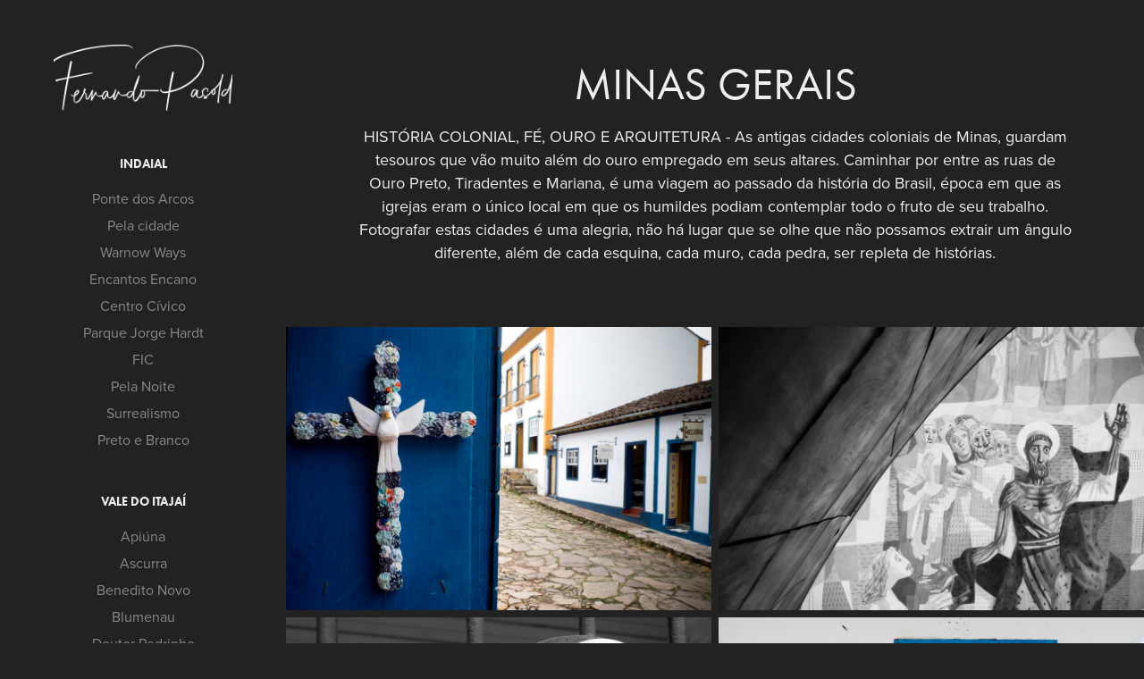

--- FILE ---
content_type: text/html; charset=utf-8
request_url: https://fernandopasold.fot.br/minas-gerais
body_size: 16447
content:
<!DOCTYPE HTML>
<html lang="en-US">
<head>
  <meta charset="UTF-8" />
  <meta name="viewport" content="width=device-width, initial-scale=1" />
      <meta name="keywords"  content="fotografia,imagem,cidades,litoral,catarinense,santa,catarina,fernando,pasold,fotógrafo,santa catarina" />
      <meta name="description"  content="HISTÓRIA COLONIAL, FÉ, OURO E ARQUITETURA - As antigas cidades coloniais de Minas, guardam tesouros que vão muito além do ouro empregado em seus altares. Caminhar por entre as ruas de Ouro Preto, Tiradentes e Mariana, é uma viagem ao passado da história do Brasil, época em que as igrejas eram o único local em que os humildes podiam contemplar todo o fruto de seu trabalho. Fotografar estas cidades é uma alegria, não há lugar que se olhe que não possamos extrair um ângulo diferente, além de cada esquina, cada muro, cada pedra, ser repleta de histórias." />
      <meta name="twitter:card"  content="summary_large_image" />
      <meta name="twitter:site"  content="@AdobePortfolio" />
      <meta  property="og:title" content="Fernando Pasold - Minas Gerais" />
      <meta  property="og:description" content="HISTÓRIA COLONIAL, FÉ, OURO E ARQUITETURA - As antigas cidades coloniais de Minas, guardam tesouros que vão muito além do ouro empregado em seus altares. Caminhar por entre as ruas de Ouro Preto, Tiradentes e Mariana, é uma viagem ao passado da história do Brasil, época em que as igrejas eram o único local em que os humildes podiam contemplar todo o fruto de seu trabalho. Fotografar estas cidades é uma alegria, não há lugar que se olhe que não possamos extrair um ângulo diferente, além de cada esquina, cada muro, cada pedra, ser repleta de histórias." />
      <meta  property="og:image" content="https://cdn.myportfolio.com/367963f4-a5cc-4ae3-83c0-bfcc5c9b6c21/cb0f2bf6-996d-4677-bdff-b5056273e88b_car_1x1.jpg?h=a5815c889c6c07ad8cdffc96296decf4" />
      <meta name="title" content="Fernando Pasold - Fotografias">
      <meta name="description" content="Fotografias de Indaial, Vale do Itajaí, litoral e outras cidades de Santa Catarina, Brasil e exterior, pelas das lentes do fotógrafo Fernando Pasold. ">
      <meta name="keywords" content="fotografia, santa, catarina, brasil, paisagem, cidade, indaial, vale, europeu, turismo, rural, cidades, arte, fotógrafo">
      <meta name="robots" content="index, follow">
      <meta name="language" content="Portuguese">
      <meta name="revisit-after" content="7 days">
      <meta name="author" content="Fernando Pasold">
        <link rel="icon" href="https://cdn.myportfolio.com/367963f4-a5cc-4ae3-83c0-bfcc5c9b6c21/d5745e3e-433c-49e3-b1cf-64d674ada4fa_carw_1x1x32.png?h=8c3ff69bc40cd48d7517a860202661bb" />
      <link rel="stylesheet" href="/dist/css/main.css" type="text/css" />
      <link rel="stylesheet" href="https://cdn.myportfolio.com/367963f4-a5cc-4ae3-83c0-bfcc5c9b6c21/0cfcba09833c7f1d89f2ac300c2d95861759075049.css?h=4d5fa60009a5924fb2f22533af5927cc" type="text/css" />
    <link rel="canonical" href="https://fernandopasold.fot.br/minas-gerais" />
      <title>Fernando Pasold - Minas Gerais</title>
    <script type="text/javascript" src="//use.typekit.net/ik/[base64].js?cb=8dae7d4d979f383d5ca1dd118e49b6878a07c580" async onload="
    try {
      window.Typekit.load();
    } catch (e) {
      console.warn('Typekit not loaded.');
    }
    "></script>
</head>
  <body class="transition-enabled">  <div class='page-background-video page-background-video-with-panel'>
  </div>
  <div class="js-responsive-nav">
    <div class="responsive-nav has-social">
      <div class="close-responsive-click-area js-close-responsive-nav">
        <div class="close-responsive-button"></div>
      </div>
          <nav data-hover-hint="nav">
              <ul class="group">
                  <li class="gallery-title"><a href="/indaial" >Indaial</a></li>
            <li class="project-title"><a href="/ponte-dos-arcos-ii" >Ponte dos Arcos</a></li>
            <li class="project-title"><a href="/pela-cidade" >Pela cidade</a></li>
            <li class="project-title"><a href="/warnow-ways" >Warnow Ways</a></li>
            <li class="project-title"><a href="/encantos-encano" >Encantos Encano</a></li>
            <li class="project-title"><a href="/centro-civico" >Centro Cívico</a></li>
            <li class="project-title"><a href="/parque-jorge-hardt" >Parque Jorge Hardt</a></li>
            <li class="project-title"><a href="/fic" >FIC</a></li>
            <li class="project-title"><a href="/pela-noite" >Pela Noite</a></li>
            <li class="project-title"><a href="/surrealismo" >Surrealismo</a></li>
            <li class="project-title"><a href="/preto-e-branco" >Preto e Branco</a></li>
              </ul>
              <ul class="group">
                  <li class="gallery-title"><a href="/vale-do-itajai" >Vale do Itajaí</a></li>
            <li class="project-title"><a href="/apiuna" >Apiúna</a></li>
            <li class="project-title"><a href="/ascurra" >Ascurra</a></li>
            <li class="project-title"><a href="/benedito-novo" >Benedito Novo</a></li>
            <li class="project-title"><a href="/blumenau" >Blumenau</a></li>
            <li class="project-title"><a href="/doutor-pedrinho" >Doutor Pedrinho</a></li>
            <li class="project-title"><a href="/gaspar" >Gaspar</a></li>
            <li class="project-title"><a href="/ibirama" >Ibirama</a></li>
            <li class="project-title"><a href="/pomerode" >Pomerode</a></li>
            <li class="project-title"><a href="/presidente-getulio" >Presidente Getúlio</a></li>
            <li class="project-title"><a href="/rio-dos-cedros" >Rio dos Cedros</a></li>
            <li class="project-title"><a href="/rio-do-sul" >Rio do Sul</a></li>
            <li class="project-title"><a href="/rodeio" >Rodeio</a></li>
            <li class="project-title"><a href="/timbo" >Timbó</a></li>
              </ul>
              <ul class="group">
                  <li class="gallery-title"><a href="/litoral-catarinense" >Litoral Catarinense</a></li>
            <li class="project-title"><a href="/araquari" >Araquari</a></li>
            <li class="project-title"><a href="/balneario-barra-do-sul" >Balneário Barra do Sul</a></li>
            <li class="project-title"><a href="/balneario-camboriu" >Balneário Camboriú</a></li>
            <li class="project-title"><a href="/barra-velha" >Barra Velha</a></li>
            <li class="project-title"><a href="/florianopolis" >Florianópolis</a></li>
            <li class="project-title"><a href="/itajai" >Itajaí</a></li>
            <li class="project-title"><a href="/penha" >Penha</a></li>
            <li class="project-title"><a href="/prainha-de-sao-miguel" >Prainha de São Miguel</a></li>
            <li class="project-title"><a href="/sao-francisco-do-sul" >São Francisco do Sul</a></li>
              </ul>
              <ul class="group">
                  <li class="gallery-title"><a href="/outras-cidades" >Outras cidades</a></li>
            <li class="project-title"><a href="/botuvera" >Botuverá</a></li>
            <li class="project-title"><a href="/brusque" >Brusque</a></li>
            <li class="project-title"><a href="/campo-alegre" >Campo Alegre</a></li>
            <li class="project-title"><a href="/campos-novos" >Campos Novos</a></li>
            <li class="project-title"><a href="/curitibanos" >Curitibanos</a></li>
            <li class="project-title"><a href="/laguna" >Laguna</a></li>
            <li class="project-title"><a href="/morretesserra-da-graciosa" >Morretes/Serra da Graciosa</a></li>
            <li class="project-title"><a href="/nova-trento" >Nova Trento</a></li>
            <li class="project-title"><a href="/presidente-getulio-1" >Presidente Getúlio</a></li>
            <li class="project-title"><a href="/sao-bento-do-sul" >São Bento do Sul</a></li>
            <li class="project-title"><a href="/sao-joao-do-itaperiu" >São João do Itaperiú</a></li>
            <li class="project-title"><a href="/urubici" >Urubici</a></li>
            <li class="project-title"><a href="/volta-grande-rio-negrinho" >Volta Grande (Rio Negrinho)</a></li>
            <li class="project-title"><a href="/outras" >Outras</a></li>
              </ul>
              <ul class="group">
                  <li class="gallery-title"><a href="/colecoes" >Coleções</a></li>
            <li class="project-title"><a href="/wanke" >Wanke 107 anos</a></li>
            <li class="project-title"><a href="/copia-de-olhares" >Longa exposição diurna</a></li>
            <li class="project-title"><a href="/olhares" >Olhares</a></li>
            <li class="project-title"><a href="/espantalhos" >Espantalhos</a></li>
            <li class="project-title"><a href="/natureza" >Natureza</a></li>
            <li class="project-title"><a href="/pintura-com-luz" >Pintura com luz</a></li>
            <li class="project-title"><a href="/vila-acoriana" >Vila Açoriana</a></li>
              </ul>
              <ul class="group">
                  <li class="gallery-title"><a href="/viagem" >Viagem</a></li>
            <li class="project-title"><a href="/rio-de-janeiro" >Rio de Janeiro</a></li>
            <li class="project-title"><a href="/brasilia" >Brasília</a></li>
            <li class="project-title"><a href="/buenos-aires" >Buenos Aires</a></li>
            <li class="project-title"><a href="/cananeia-sp" >Cananéia - SP</a></li>
            <li class="project-title"><a href="/curitiba" >Curitiba</a></li>
            <li class="project-title"><a href="/eurotrip-2010" >Eurotrip 2010</a></li>
            <li class="project-title"><a href="/minas-gerais" class="active">Minas Gerais</a></li>
            <li class="project-title"><a href="/morro-de-sao-paulo-ba" >Morro de São Paulo - BA</a></li>
            <li class="project-title"><a href="/serra-gaucha" >Serra Gaúcha</a></li>
            <li class="project-title"><a href="/uruguai" >Uruguai</a></li>
              </ul>
              <ul class="group">
                  <li class="gallery-title"><a href="/pets" >Pets</a></li>
            <li class="project-title"><a href="/poly" >Poly</a></li>
            <li class="project-title"><a href="/kira" >Kira</a></li>
            <li class="project-title"><a href="/pugs-canil-hochland" >Pugs  - Canil Hochland</a></li>
            <li class="project-title"><a href="/tobby" >Tobby</a></li>
            <li class="project-title"><a href="/ralf" >Ralf</a></li>
            <li class="project-title"><a href="/polly-fam-bis" >Polly (Fam. Bis)</a></li>
            <li class="project-title"><a href="/ong-entre-caes-e-gatos" >Ong Entre Cães e Gatos</a></li>
            <li class="project-title"><a href="/marley" >Marley</a></li>
            <li class="project-title"><a href="/chechel-e-cintia" >Xexéu e Cíntia</a></li>
            <li class="project-title"><a href="/ayla-e-joe" >Ayla e Joe</a></li>
              </ul>
      <div class="page-title">
        <a href="/fotografia-de-arquitetura" >Fotografia de Arquitetura</a>
      </div>
              <ul class="group">
                  <li class="gallery-title"><a href="/informacoes" >Informações</a></li>
            <li class="project-title"><a href="/sobre-o-autor" >Sobre o Autor</a></li>
            <li class="project-title"><a href="/contact" >Contato</a></li>
            <li class="project-title"><a href="/avisos-legais" >Uso das imagens</a></li>
              </ul>
              <div class="social pf-nav-social" data-hover-hint="navSocialIcons">
                <ul>
                        <li>
                          <a href="https://www.instagram.com/fpasold1/" target="_blank">
                            <svg version="1.1" id="Layer_1" xmlns="http://www.w3.org/2000/svg" xmlns:xlink="http://www.w3.org/1999/xlink" viewBox="0 0 30 24" style="enable-background:new 0 0 30 24;" xml:space="preserve" class="icon">
                            <g>
                              <path d="M15,5.4c2.1,0,2.4,0,3.2,0c0.8,0,1.2,0.2,1.5,0.3c0.4,0.1,0.6,0.3,0.9,0.6c0.3,0.3,0.5,0.5,0.6,0.9
                                c0.1,0.3,0.2,0.7,0.3,1.5c0,0.8,0,1.1,0,3.2s0,2.4,0,3.2c0,0.8-0.2,1.2-0.3,1.5c-0.1,0.4-0.3,0.6-0.6,0.9c-0.3,0.3-0.5,0.5-0.9,0.6
                                c-0.3,0.1-0.7,0.2-1.5,0.3c-0.8,0-1.1,0-3.2,0s-2.4,0-3.2,0c-0.8,0-1.2-0.2-1.5-0.3c-0.4-0.1-0.6-0.3-0.9-0.6
                                c-0.3-0.3-0.5-0.5-0.6-0.9c-0.1-0.3-0.2-0.7-0.3-1.5c0-0.8,0-1.1,0-3.2s0-2.4,0-3.2c0-0.8,0.2-1.2,0.3-1.5c0.1-0.4,0.3-0.6,0.6-0.9
                                c0.3-0.3,0.5-0.5,0.9-0.6c0.3-0.1,0.7-0.2,1.5-0.3C12.6,5.4,12.9,5.4,15,5.4 M15,4c-2.2,0-2.4,0-3.3,0c-0.9,0-1.4,0.2-1.9,0.4
                                c-0.5,0.2-1,0.5-1.4,0.9C7.9,5.8,7.6,6.2,7.4,6.8C7.2,7.3,7.1,7.9,7,8.7C7,9.6,7,9.8,7,12s0,2.4,0,3.3c0,0.9,0.2,1.4,0.4,1.9
                                c0.2,0.5,0.5,1,0.9,1.4c0.4,0.4,0.9,0.7,1.4,0.9c0.5,0.2,1.1,0.3,1.9,0.4c0.9,0,1.1,0,3.3,0s2.4,0,3.3,0c0.9,0,1.4-0.2,1.9-0.4
                                c0.5-0.2,1-0.5,1.4-0.9c0.4-0.4,0.7-0.9,0.9-1.4c0.2-0.5,0.3-1.1,0.4-1.9c0-0.9,0-1.1,0-3.3s0-2.4,0-3.3c0-0.9-0.2-1.4-0.4-1.9
                                c-0.2-0.5-0.5-1-0.9-1.4c-0.4-0.4-0.9-0.7-1.4-0.9c-0.5-0.2-1.1-0.3-1.9-0.4C17.4,4,17.2,4,15,4L15,4L15,4z"/>
                              <path d="M15,7.9c-2.3,0-4.1,1.8-4.1,4.1s1.8,4.1,4.1,4.1s4.1-1.8,4.1-4.1S17.3,7.9,15,7.9L15,7.9z M15,14.7c-1.5,0-2.7-1.2-2.7-2.7
                                c0-1.5,1.2-2.7,2.7-2.7s2.7,1.2,2.7,2.7C17.7,13.5,16.5,14.7,15,14.7L15,14.7z"/>
                              <path d="M20.2,7.7c0,0.5-0.4,1-1,1s-1-0.4-1-1s0.4-1,1-1S20.2,7.2,20.2,7.7L20.2,7.7z"/>
                            </g>
                            </svg>
                          </a>
                        </li>
                </ul>
              </div>
          </nav>
    </div>
  </div>
  <div class="site-wrap cfix js-site-wrap">
    <div class="site-container">
      <div class="site-content e2e-site-content">
        <div class="sidebar-content">
          <header class="site-header">
              <div class="logo-wrap" data-hover-hint="logo">
                    <div class="logo e2e-site-logo-text logo-image  ">
    <a href="/iniciar" class="image-normal image-link">
      <img src="https://cdn.myportfolio.com/367963f4-a5cc-4ae3-83c0-bfcc5c9b6c21/bfff42ef-087b-4052-8500-236193f4e00e_rwc_8x0x920x340x4096.png?h=17c8c2bfbb56bbdb6631afdfaadf8d24" alt="Fernando Pasold">
    </a>
</div>
              </div>
  <div class="hamburger-click-area js-hamburger">
    <div class="hamburger">
      <i></i>
      <i></i>
      <i></i>
    </div>
  </div>
          </header>
              <nav data-hover-hint="nav">
              <ul class="group">
                  <li class="gallery-title"><a href="/indaial" >Indaial</a></li>
            <li class="project-title"><a href="/ponte-dos-arcos-ii" >Ponte dos Arcos</a></li>
            <li class="project-title"><a href="/pela-cidade" >Pela cidade</a></li>
            <li class="project-title"><a href="/warnow-ways" >Warnow Ways</a></li>
            <li class="project-title"><a href="/encantos-encano" >Encantos Encano</a></li>
            <li class="project-title"><a href="/centro-civico" >Centro Cívico</a></li>
            <li class="project-title"><a href="/parque-jorge-hardt" >Parque Jorge Hardt</a></li>
            <li class="project-title"><a href="/fic" >FIC</a></li>
            <li class="project-title"><a href="/pela-noite" >Pela Noite</a></li>
            <li class="project-title"><a href="/surrealismo" >Surrealismo</a></li>
            <li class="project-title"><a href="/preto-e-branco" >Preto e Branco</a></li>
              </ul>
              <ul class="group">
                  <li class="gallery-title"><a href="/vale-do-itajai" >Vale do Itajaí</a></li>
            <li class="project-title"><a href="/apiuna" >Apiúna</a></li>
            <li class="project-title"><a href="/ascurra" >Ascurra</a></li>
            <li class="project-title"><a href="/benedito-novo" >Benedito Novo</a></li>
            <li class="project-title"><a href="/blumenau" >Blumenau</a></li>
            <li class="project-title"><a href="/doutor-pedrinho" >Doutor Pedrinho</a></li>
            <li class="project-title"><a href="/gaspar" >Gaspar</a></li>
            <li class="project-title"><a href="/ibirama" >Ibirama</a></li>
            <li class="project-title"><a href="/pomerode" >Pomerode</a></li>
            <li class="project-title"><a href="/presidente-getulio" >Presidente Getúlio</a></li>
            <li class="project-title"><a href="/rio-dos-cedros" >Rio dos Cedros</a></li>
            <li class="project-title"><a href="/rio-do-sul" >Rio do Sul</a></li>
            <li class="project-title"><a href="/rodeio" >Rodeio</a></li>
            <li class="project-title"><a href="/timbo" >Timbó</a></li>
              </ul>
              <ul class="group">
                  <li class="gallery-title"><a href="/litoral-catarinense" >Litoral Catarinense</a></li>
            <li class="project-title"><a href="/araquari" >Araquari</a></li>
            <li class="project-title"><a href="/balneario-barra-do-sul" >Balneário Barra do Sul</a></li>
            <li class="project-title"><a href="/balneario-camboriu" >Balneário Camboriú</a></li>
            <li class="project-title"><a href="/barra-velha" >Barra Velha</a></li>
            <li class="project-title"><a href="/florianopolis" >Florianópolis</a></li>
            <li class="project-title"><a href="/itajai" >Itajaí</a></li>
            <li class="project-title"><a href="/penha" >Penha</a></li>
            <li class="project-title"><a href="/prainha-de-sao-miguel" >Prainha de São Miguel</a></li>
            <li class="project-title"><a href="/sao-francisco-do-sul" >São Francisco do Sul</a></li>
              </ul>
              <ul class="group">
                  <li class="gallery-title"><a href="/outras-cidades" >Outras cidades</a></li>
            <li class="project-title"><a href="/botuvera" >Botuverá</a></li>
            <li class="project-title"><a href="/brusque" >Brusque</a></li>
            <li class="project-title"><a href="/campo-alegre" >Campo Alegre</a></li>
            <li class="project-title"><a href="/campos-novos" >Campos Novos</a></li>
            <li class="project-title"><a href="/curitibanos" >Curitibanos</a></li>
            <li class="project-title"><a href="/laguna" >Laguna</a></li>
            <li class="project-title"><a href="/morretesserra-da-graciosa" >Morretes/Serra da Graciosa</a></li>
            <li class="project-title"><a href="/nova-trento" >Nova Trento</a></li>
            <li class="project-title"><a href="/presidente-getulio-1" >Presidente Getúlio</a></li>
            <li class="project-title"><a href="/sao-bento-do-sul" >São Bento do Sul</a></li>
            <li class="project-title"><a href="/sao-joao-do-itaperiu" >São João do Itaperiú</a></li>
            <li class="project-title"><a href="/urubici" >Urubici</a></li>
            <li class="project-title"><a href="/volta-grande-rio-negrinho" >Volta Grande (Rio Negrinho)</a></li>
            <li class="project-title"><a href="/outras" >Outras</a></li>
              </ul>
              <ul class="group">
                  <li class="gallery-title"><a href="/colecoes" >Coleções</a></li>
            <li class="project-title"><a href="/wanke" >Wanke 107 anos</a></li>
            <li class="project-title"><a href="/copia-de-olhares" >Longa exposição diurna</a></li>
            <li class="project-title"><a href="/olhares" >Olhares</a></li>
            <li class="project-title"><a href="/espantalhos" >Espantalhos</a></li>
            <li class="project-title"><a href="/natureza" >Natureza</a></li>
            <li class="project-title"><a href="/pintura-com-luz" >Pintura com luz</a></li>
            <li class="project-title"><a href="/vila-acoriana" >Vila Açoriana</a></li>
              </ul>
              <ul class="group">
                  <li class="gallery-title"><a href="/viagem" >Viagem</a></li>
            <li class="project-title"><a href="/rio-de-janeiro" >Rio de Janeiro</a></li>
            <li class="project-title"><a href="/brasilia" >Brasília</a></li>
            <li class="project-title"><a href="/buenos-aires" >Buenos Aires</a></li>
            <li class="project-title"><a href="/cananeia-sp" >Cananéia - SP</a></li>
            <li class="project-title"><a href="/curitiba" >Curitiba</a></li>
            <li class="project-title"><a href="/eurotrip-2010" >Eurotrip 2010</a></li>
            <li class="project-title"><a href="/minas-gerais" class="active">Minas Gerais</a></li>
            <li class="project-title"><a href="/morro-de-sao-paulo-ba" >Morro de São Paulo - BA</a></li>
            <li class="project-title"><a href="/serra-gaucha" >Serra Gaúcha</a></li>
            <li class="project-title"><a href="/uruguai" >Uruguai</a></li>
              </ul>
              <ul class="group">
                  <li class="gallery-title"><a href="/pets" >Pets</a></li>
            <li class="project-title"><a href="/poly" >Poly</a></li>
            <li class="project-title"><a href="/kira" >Kira</a></li>
            <li class="project-title"><a href="/pugs-canil-hochland" >Pugs  - Canil Hochland</a></li>
            <li class="project-title"><a href="/tobby" >Tobby</a></li>
            <li class="project-title"><a href="/ralf" >Ralf</a></li>
            <li class="project-title"><a href="/polly-fam-bis" >Polly (Fam. Bis)</a></li>
            <li class="project-title"><a href="/ong-entre-caes-e-gatos" >Ong Entre Cães e Gatos</a></li>
            <li class="project-title"><a href="/marley" >Marley</a></li>
            <li class="project-title"><a href="/chechel-e-cintia" >Xexéu e Cíntia</a></li>
            <li class="project-title"><a href="/ayla-e-joe" >Ayla e Joe</a></li>
              </ul>
      <div class="page-title">
        <a href="/fotografia-de-arquitetura" >Fotografia de Arquitetura</a>
      </div>
              <ul class="group">
                  <li class="gallery-title"><a href="/informacoes" >Informações</a></li>
            <li class="project-title"><a href="/sobre-o-autor" >Sobre o Autor</a></li>
            <li class="project-title"><a href="/contact" >Contato</a></li>
            <li class="project-title"><a href="/avisos-legais" >Uso das imagens</a></li>
              </ul>
                  <div class="social pf-nav-social" data-hover-hint="navSocialIcons">
                    <ul>
                            <li>
                              <a href="https://www.instagram.com/fpasold1/" target="_blank">
                                <svg version="1.1" id="Layer_1" xmlns="http://www.w3.org/2000/svg" xmlns:xlink="http://www.w3.org/1999/xlink" viewBox="0 0 30 24" style="enable-background:new 0 0 30 24;" xml:space="preserve" class="icon">
                                <g>
                                  <path d="M15,5.4c2.1,0,2.4,0,3.2,0c0.8,0,1.2,0.2,1.5,0.3c0.4,0.1,0.6,0.3,0.9,0.6c0.3,0.3,0.5,0.5,0.6,0.9
                                    c0.1,0.3,0.2,0.7,0.3,1.5c0,0.8,0,1.1,0,3.2s0,2.4,0,3.2c0,0.8-0.2,1.2-0.3,1.5c-0.1,0.4-0.3,0.6-0.6,0.9c-0.3,0.3-0.5,0.5-0.9,0.6
                                    c-0.3,0.1-0.7,0.2-1.5,0.3c-0.8,0-1.1,0-3.2,0s-2.4,0-3.2,0c-0.8,0-1.2-0.2-1.5-0.3c-0.4-0.1-0.6-0.3-0.9-0.6
                                    c-0.3-0.3-0.5-0.5-0.6-0.9c-0.1-0.3-0.2-0.7-0.3-1.5c0-0.8,0-1.1,0-3.2s0-2.4,0-3.2c0-0.8,0.2-1.2,0.3-1.5c0.1-0.4,0.3-0.6,0.6-0.9
                                    c0.3-0.3,0.5-0.5,0.9-0.6c0.3-0.1,0.7-0.2,1.5-0.3C12.6,5.4,12.9,5.4,15,5.4 M15,4c-2.2,0-2.4,0-3.3,0c-0.9,0-1.4,0.2-1.9,0.4
                                    c-0.5,0.2-1,0.5-1.4,0.9C7.9,5.8,7.6,6.2,7.4,6.8C7.2,7.3,7.1,7.9,7,8.7C7,9.6,7,9.8,7,12s0,2.4,0,3.3c0,0.9,0.2,1.4,0.4,1.9
                                    c0.2,0.5,0.5,1,0.9,1.4c0.4,0.4,0.9,0.7,1.4,0.9c0.5,0.2,1.1,0.3,1.9,0.4c0.9,0,1.1,0,3.3,0s2.4,0,3.3,0c0.9,0,1.4-0.2,1.9-0.4
                                    c0.5-0.2,1-0.5,1.4-0.9c0.4-0.4,0.7-0.9,0.9-1.4c0.2-0.5,0.3-1.1,0.4-1.9c0-0.9,0-1.1,0-3.3s0-2.4,0-3.3c0-0.9-0.2-1.4-0.4-1.9
                                    c-0.2-0.5-0.5-1-0.9-1.4c-0.4-0.4-0.9-0.7-1.4-0.9c-0.5-0.2-1.1-0.3-1.9-0.4C17.4,4,17.2,4,15,4L15,4L15,4z"/>
                                  <path d="M15,7.9c-2.3,0-4.1,1.8-4.1,4.1s1.8,4.1,4.1,4.1s4.1-1.8,4.1-4.1S17.3,7.9,15,7.9L15,7.9z M15,14.7c-1.5,0-2.7-1.2-2.7-2.7
                                    c0-1.5,1.2-2.7,2.7-2.7s2.7,1.2,2.7,2.7C17.7,13.5,16.5,14.7,15,14.7L15,14.7z"/>
                                  <path d="M20.2,7.7c0,0.5-0.4,1-1,1s-1-0.4-1-1s0.4-1,1-1S20.2,7.2,20.2,7.7L20.2,7.7z"/>
                                </g>
                                </svg>
                              </a>
                            </li>
                    </ul>
                  </div>
              </nav>
        </div>
        <main>
  <div class="page-container" data-context="page.page.container" data-hover-hint="pageContainer">
    <section class="page standard-modules">
        <header class="page-header content" data-context="pages" data-identity="id:p63fbe5a6b0f64e4140a51710fea21d03d6290ed493cb74466f59f" data-hover-hint="pageHeader" data-hover-hint-id="p63fbe5a6b0f64e4140a51710fea21d03d6290ed493cb74466f59f">
            <h1 class="title preserve-whitespace e2e-site-page-title">Minas Gerais</h1>
            <p class="description">HISTÓRIA COLONIAL, FÉ, OURO E ARQUITETURA - As antigas cidades coloniais de Minas, guardam tesouros que vão muito além do ouro empregado em seus altares. Caminhar por entre as ruas de Ouro Preto, Tiradentes e Mariana, é uma viagem ao passado da história do Brasil, época em que as igrejas eram o único local em que os humildes podiam contemplar todo o fruto de seu trabalho. Fotografar estas cidades é uma alegria, não há lugar que se olhe que não possamos extrair um ângulo diferente, além de cada esquina, cada muro, cada pedra, ser repleta de histórias.</p>
        </header>
      <div class="page-content js-page-content" data-context="pages" data-identity="id:p63fbe5a6b0f64e4140a51710fea21d03d6290ed493cb74466f59f">
        <div id="project-canvas" class="js-project-modules modules content">
          <div id="project-modules">
              
              
              
              
              
              
              
              <div class="project-module module media_collection project-module-media_collection" data-id="m63fbe5a5870b53cd50d30991130dffdd6616ba47ea4c3b1e07a79"  style="padding-top: px;
padding-bottom: px;
">
  <div class="grid--main js-grid-main" data-grid-max-images="  2
">
    <div class="grid__item-container js-grid-item-container" data-flex-grow="390.09523809524" style="width:390.09523809524px; flex-grow:390.09523809524;" data-width="1920" data-height="1279">
      <script type="text/html" class="js-lightbox-slide-content">
        <div class="grid__image-wrapper">
          <img src="https://cdn.myportfolio.com/367963f4-a5cc-4ae3-83c0-bfcc5c9b6c21/fdd6a162-ff21-4cd7-8977-d846901ce083_rw_1920.jpg?h=599ba17e04262838a48c433e82edad2a" srcset="https://cdn.myportfolio.com/367963f4-a5cc-4ae3-83c0-bfcc5c9b6c21/fdd6a162-ff21-4cd7-8977-d846901ce083_rw_600.jpg?h=155c5f45b34d58bf9e040915fb546f19 600w,https://cdn.myportfolio.com/367963f4-a5cc-4ae3-83c0-bfcc5c9b6c21/fdd6a162-ff21-4cd7-8977-d846901ce083_rw_1200.jpg?h=a299284e7d04968163253e6aca33cc13 1200w,https://cdn.myportfolio.com/367963f4-a5cc-4ae3-83c0-bfcc5c9b6c21/fdd6a162-ff21-4cd7-8977-d846901ce083_rw_1920.jpg?h=599ba17e04262838a48c433e82edad2a 1920w,"  sizes="(max-width: 1920px) 100vw, 1920px">
        <div>
      </script>
      <img
        class="grid__item-image js-grid__item-image grid__item-image-lazy js-lazy"
        src="[data-uri]"
        
        data-src="https://cdn.myportfolio.com/367963f4-a5cc-4ae3-83c0-bfcc5c9b6c21/fdd6a162-ff21-4cd7-8977-d846901ce083_rw_1920.jpg?h=599ba17e04262838a48c433e82edad2a"
        data-srcset="https://cdn.myportfolio.com/367963f4-a5cc-4ae3-83c0-bfcc5c9b6c21/fdd6a162-ff21-4cd7-8977-d846901ce083_rw_600.jpg?h=155c5f45b34d58bf9e040915fb546f19 600w,https://cdn.myportfolio.com/367963f4-a5cc-4ae3-83c0-bfcc5c9b6c21/fdd6a162-ff21-4cd7-8977-d846901ce083_rw_1200.jpg?h=a299284e7d04968163253e6aca33cc13 1200w,https://cdn.myportfolio.com/367963f4-a5cc-4ae3-83c0-bfcc5c9b6c21/fdd6a162-ff21-4cd7-8977-d846901ce083_rw_1920.jpg?h=599ba17e04262838a48c433e82edad2a 1920w,"
      >
      <span class="grid__item-filler" style="padding-bottom:66.650390625%;"></span>
    </div>
    <div class="grid__item-container js-grid-item-container" data-flex-grow="390.09523809524" style="width:390.09523809524px; flex-grow:390.09523809524;" data-width="1920" data-height="1279">
      <script type="text/html" class="js-lightbox-slide-content">
        <div class="grid__image-wrapper">
          <img src="https://cdn.myportfolio.com/367963f4-a5cc-4ae3-83c0-bfcc5c9b6c21/7ee8a885-3038-45e5-81a5-567947c365fd_rw_1920.jpg?h=9199b78fed4f511a52613e9941f070d9" srcset="https://cdn.myportfolio.com/367963f4-a5cc-4ae3-83c0-bfcc5c9b6c21/7ee8a885-3038-45e5-81a5-567947c365fd_rw_600.jpg?h=0f077d0f918061980b83a473ba089d77 600w,https://cdn.myportfolio.com/367963f4-a5cc-4ae3-83c0-bfcc5c9b6c21/7ee8a885-3038-45e5-81a5-567947c365fd_rw_1200.jpg?h=6b66fb05201abb05183531c94125cfb5 1200w,https://cdn.myportfolio.com/367963f4-a5cc-4ae3-83c0-bfcc5c9b6c21/7ee8a885-3038-45e5-81a5-567947c365fd_rw_1920.jpg?h=9199b78fed4f511a52613e9941f070d9 1920w,"  sizes="(max-width: 1920px) 100vw, 1920px">
        <div>
      </script>
      <img
        class="grid__item-image js-grid__item-image grid__item-image-lazy js-lazy"
        src="[data-uri]"
        
        data-src="https://cdn.myportfolio.com/367963f4-a5cc-4ae3-83c0-bfcc5c9b6c21/7ee8a885-3038-45e5-81a5-567947c365fd_rw_1920.jpg?h=9199b78fed4f511a52613e9941f070d9"
        data-srcset="https://cdn.myportfolio.com/367963f4-a5cc-4ae3-83c0-bfcc5c9b6c21/7ee8a885-3038-45e5-81a5-567947c365fd_rw_600.jpg?h=0f077d0f918061980b83a473ba089d77 600w,https://cdn.myportfolio.com/367963f4-a5cc-4ae3-83c0-bfcc5c9b6c21/7ee8a885-3038-45e5-81a5-567947c365fd_rw_1200.jpg?h=6b66fb05201abb05183531c94125cfb5 1200w,https://cdn.myportfolio.com/367963f4-a5cc-4ae3-83c0-bfcc5c9b6c21/7ee8a885-3038-45e5-81a5-567947c365fd_rw_1920.jpg?h=9199b78fed4f511a52613e9941f070d9 1920w,"
      >
      <span class="grid__item-filler" style="padding-bottom:66.650390625%;"></span>
    </div>
    <div class="grid__item-container js-grid-item-container" data-flex-grow="390.09523809524" style="width:390.09523809524px; flex-grow:390.09523809524;" data-width="1920" data-height="1279">
      <script type="text/html" class="js-lightbox-slide-content">
        <div class="grid__image-wrapper">
          <img src="https://cdn.myportfolio.com/367963f4-a5cc-4ae3-83c0-bfcc5c9b6c21/f4be9e53-6f1c-48da-b002-95a179786cf7_rw_1920.jpg?h=fef4e79881504f95d2d5f257b889867e" srcset="https://cdn.myportfolio.com/367963f4-a5cc-4ae3-83c0-bfcc5c9b6c21/f4be9e53-6f1c-48da-b002-95a179786cf7_rw_600.jpg?h=ae884b8fa0df093f1d2403fbe0158e11 600w,https://cdn.myportfolio.com/367963f4-a5cc-4ae3-83c0-bfcc5c9b6c21/f4be9e53-6f1c-48da-b002-95a179786cf7_rw_1200.jpg?h=7930ace5a6ebae11817893f062d32248 1200w,https://cdn.myportfolio.com/367963f4-a5cc-4ae3-83c0-bfcc5c9b6c21/f4be9e53-6f1c-48da-b002-95a179786cf7_rw_1920.jpg?h=fef4e79881504f95d2d5f257b889867e 1920w,"  sizes="(max-width: 1920px) 100vw, 1920px">
        <div>
      </script>
      <img
        class="grid__item-image js-grid__item-image grid__item-image-lazy js-lazy"
        src="[data-uri]"
        
        data-src="https://cdn.myportfolio.com/367963f4-a5cc-4ae3-83c0-bfcc5c9b6c21/f4be9e53-6f1c-48da-b002-95a179786cf7_rw_1920.jpg?h=fef4e79881504f95d2d5f257b889867e"
        data-srcset="https://cdn.myportfolio.com/367963f4-a5cc-4ae3-83c0-bfcc5c9b6c21/f4be9e53-6f1c-48da-b002-95a179786cf7_rw_600.jpg?h=ae884b8fa0df093f1d2403fbe0158e11 600w,https://cdn.myportfolio.com/367963f4-a5cc-4ae3-83c0-bfcc5c9b6c21/f4be9e53-6f1c-48da-b002-95a179786cf7_rw_1200.jpg?h=7930ace5a6ebae11817893f062d32248 1200w,https://cdn.myportfolio.com/367963f4-a5cc-4ae3-83c0-bfcc5c9b6c21/f4be9e53-6f1c-48da-b002-95a179786cf7_rw_1920.jpg?h=fef4e79881504f95d2d5f257b889867e 1920w,"
      >
      <span class="grid__item-filler" style="padding-bottom:66.650390625%;"></span>
    </div>
    <div class="grid__item-container js-grid-item-container" data-flex-grow="390.09523809524" style="width:390.09523809524px; flex-grow:390.09523809524;" data-width="1920" data-height="1279">
      <script type="text/html" class="js-lightbox-slide-content">
        <div class="grid__image-wrapper">
          <img src="https://cdn.myportfolio.com/367963f4-a5cc-4ae3-83c0-bfcc5c9b6c21/cc265549-9dba-4697-b4a0-5ee1c2a4e9f1_rw_1920.jpg?h=35024a98880016ada052f9b8e9e8b68e" srcset="https://cdn.myportfolio.com/367963f4-a5cc-4ae3-83c0-bfcc5c9b6c21/cc265549-9dba-4697-b4a0-5ee1c2a4e9f1_rw_600.jpg?h=12c7dbe6dcf2006eabd78c42527511d9 600w,https://cdn.myportfolio.com/367963f4-a5cc-4ae3-83c0-bfcc5c9b6c21/cc265549-9dba-4697-b4a0-5ee1c2a4e9f1_rw_1200.jpg?h=1d0936a65d454b1975a24e168cb49e27 1200w,https://cdn.myportfolio.com/367963f4-a5cc-4ae3-83c0-bfcc5c9b6c21/cc265549-9dba-4697-b4a0-5ee1c2a4e9f1_rw_1920.jpg?h=35024a98880016ada052f9b8e9e8b68e 1920w,"  sizes="(max-width: 1920px) 100vw, 1920px">
        <div>
      </script>
      <img
        class="grid__item-image js-grid__item-image grid__item-image-lazy js-lazy"
        src="[data-uri]"
        
        data-src="https://cdn.myportfolio.com/367963f4-a5cc-4ae3-83c0-bfcc5c9b6c21/cc265549-9dba-4697-b4a0-5ee1c2a4e9f1_rw_1920.jpg?h=35024a98880016ada052f9b8e9e8b68e"
        data-srcset="https://cdn.myportfolio.com/367963f4-a5cc-4ae3-83c0-bfcc5c9b6c21/cc265549-9dba-4697-b4a0-5ee1c2a4e9f1_rw_600.jpg?h=12c7dbe6dcf2006eabd78c42527511d9 600w,https://cdn.myportfolio.com/367963f4-a5cc-4ae3-83c0-bfcc5c9b6c21/cc265549-9dba-4697-b4a0-5ee1c2a4e9f1_rw_1200.jpg?h=1d0936a65d454b1975a24e168cb49e27 1200w,https://cdn.myportfolio.com/367963f4-a5cc-4ae3-83c0-bfcc5c9b6c21/cc265549-9dba-4697-b4a0-5ee1c2a4e9f1_rw_1920.jpg?h=35024a98880016ada052f9b8e9e8b68e 1920w,"
      >
      <span class="grid__item-filler" style="padding-bottom:66.650390625%;"></span>
    </div>
    <div class="grid__item-container js-grid-item-container" data-flex-grow="390.09523809524" style="width:390.09523809524px; flex-grow:390.09523809524;" data-width="1920" data-height="1279">
      <script type="text/html" class="js-lightbox-slide-content">
        <div class="grid__image-wrapper">
          <img src="https://cdn.myportfolio.com/367963f4-a5cc-4ae3-83c0-bfcc5c9b6c21/7e547807-ed72-4eb0-9cba-aac221166325_rw_1920.jpg?h=5e6eb983dae8cb3b654b3169835c9464" srcset="https://cdn.myportfolio.com/367963f4-a5cc-4ae3-83c0-bfcc5c9b6c21/7e547807-ed72-4eb0-9cba-aac221166325_rw_600.jpg?h=d15249c6d0cc640698b2019bfe4b5bee 600w,https://cdn.myportfolio.com/367963f4-a5cc-4ae3-83c0-bfcc5c9b6c21/7e547807-ed72-4eb0-9cba-aac221166325_rw_1200.jpg?h=a81d57a7f1d107da97df96683bc557cf 1200w,https://cdn.myportfolio.com/367963f4-a5cc-4ae3-83c0-bfcc5c9b6c21/7e547807-ed72-4eb0-9cba-aac221166325_rw_1920.jpg?h=5e6eb983dae8cb3b654b3169835c9464 1920w,"  sizes="(max-width: 1920px) 100vw, 1920px">
        <div>
      </script>
      <img
        class="grid__item-image js-grid__item-image grid__item-image-lazy js-lazy"
        src="[data-uri]"
        
        data-src="https://cdn.myportfolio.com/367963f4-a5cc-4ae3-83c0-bfcc5c9b6c21/7e547807-ed72-4eb0-9cba-aac221166325_rw_1920.jpg?h=5e6eb983dae8cb3b654b3169835c9464"
        data-srcset="https://cdn.myportfolio.com/367963f4-a5cc-4ae3-83c0-bfcc5c9b6c21/7e547807-ed72-4eb0-9cba-aac221166325_rw_600.jpg?h=d15249c6d0cc640698b2019bfe4b5bee 600w,https://cdn.myportfolio.com/367963f4-a5cc-4ae3-83c0-bfcc5c9b6c21/7e547807-ed72-4eb0-9cba-aac221166325_rw_1200.jpg?h=a81d57a7f1d107da97df96683bc557cf 1200w,https://cdn.myportfolio.com/367963f4-a5cc-4ae3-83c0-bfcc5c9b6c21/7e547807-ed72-4eb0-9cba-aac221166325_rw_1920.jpg?h=5e6eb983dae8cb3b654b3169835c9464 1920w,"
      >
      <span class="grid__item-filler" style="padding-bottom:66.650390625%;"></span>
    </div>
    <div class="grid__item-container js-grid-item-container" data-flex-grow="390.09523809524" style="width:390.09523809524px; flex-grow:390.09523809524;" data-width="1920" data-height="1279">
      <script type="text/html" class="js-lightbox-slide-content">
        <div class="grid__image-wrapper">
          <img src="https://cdn.myportfolio.com/367963f4-a5cc-4ae3-83c0-bfcc5c9b6c21/fa94f2ce-f728-4b2a-8a85-79ae6b050246_rw_1920.jpg?h=ca38f7027985a68164b8066c4f747e01" srcset="https://cdn.myportfolio.com/367963f4-a5cc-4ae3-83c0-bfcc5c9b6c21/fa94f2ce-f728-4b2a-8a85-79ae6b050246_rw_600.jpg?h=66caae9fa07a4e17e2a3853059416abe 600w,https://cdn.myportfolio.com/367963f4-a5cc-4ae3-83c0-bfcc5c9b6c21/fa94f2ce-f728-4b2a-8a85-79ae6b050246_rw_1200.jpg?h=58b4b14813a6be930f78cac3ada01d7f 1200w,https://cdn.myportfolio.com/367963f4-a5cc-4ae3-83c0-bfcc5c9b6c21/fa94f2ce-f728-4b2a-8a85-79ae6b050246_rw_1920.jpg?h=ca38f7027985a68164b8066c4f747e01 1920w,"  sizes="(max-width: 1920px) 100vw, 1920px">
        <div>
      </script>
      <img
        class="grid__item-image js-grid__item-image grid__item-image-lazy js-lazy"
        src="[data-uri]"
        
        data-src="https://cdn.myportfolio.com/367963f4-a5cc-4ae3-83c0-bfcc5c9b6c21/fa94f2ce-f728-4b2a-8a85-79ae6b050246_rw_1920.jpg?h=ca38f7027985a68164b8066c4f747e01"
        data-srcset="https://cdn.myportfolio.com/367963f4-a5cc-4ae3-83c0-bfcc5c9b6c21/fa94f2ce-f728-4b2a-8a85-79ae6b050246_rw_600.jpg?h=66caae9fa07a4e17e2a3853059416abe 600w,https://cdn.myportfolio.com/367963f4-a5cc-4ae3-83c0-bfcc5c9b6c21/fa94f2ce-f728-4b2a-8a85-79ae6b050246_rw_1200.jpg?h=58b4b14813a6be930f78cac3ada01d7f 1200w,https://cdn.myportfolio.com/367963f4-a5cc-4ae3-83c0-bfcc5c9b6c21/fa94f2ce-f728-4b2a-8a85-79ae6b050246_rw_1920.jpg?h=ca38f7027985a68164b8066c4f747e01 1920w,"
      >
      <span class="grid__item-filler" style="padding-bottom:66.650390625%;"></span>
    </div>
    <div class="grid__item-container js-grid-item-container" data-flex-grow="390.09523809524" style="width:390.09523809524px; flex-grow:390.09523809524;" data-width="1920" data-height="1279">
      <script type="text/html" class="js-lightbox-slide-content">
        <div class="grid__image-wrapper">
          <img src="https://cdn.myportfolio.com/367963f4-a5cc-4ae3-83c0-bfcc5c9b6c21/8813416e-c921-4297-a5e0-5a4e91e092cf_rw_1920.jpg?h=4f1ac0c4b64407c6722af709c182ce9e" srcset="https://cdn.myportfolio.com/367963f4-a5cc-4ae3-83c0-bfcc5c9b6c21/8813416e-c921-4297-a5e0-5a4e91e092cf_rw_600.jpg?h=83c715b1f836207a2e20f367a25880f9 600w,https://cdn.myportfolio.com/367963f4-a5cc-4ae3-83c0-bfcc5c9b6c21/8813416e-c921-4297-a5e0-5a4e91e092cf_rw_1200.jpg?h=b257d2556e1b395d9e2f7bf55df70581 1200w,https://cdn.myportfolio.com/367963f4-a5cc-4ae3-83c0-bfcc5c9b6c21/8813416e-c921-4297-a5e0-5a4e91e092cf_rw_1920.jpg?h=4f1ac0c4b64407c6722af709c182ce9e 1920w,"  sizes="(max-width: 1920px) 100vw, 1920px">
        <div>
      </script>
      <img
        class="grid__item-image js-grid__item-image grid__item-image-lazy js-lazy"
        src="[data-uri]"
        
        data-src="https://cdn.myportfolio.com/367963f4-a5cc-4ae3-83c0-bfcc5c9b6c21/8813416e-c921-4297-a5e0-5a4e91e092cf_rw_1920.jpg?h=4f1ac0c4b64407c6722af709c182ce9e"
        data-srcset="https://cdn.myportfolio.com/367963f4-a5cc-4ae3-83c0-bfcc5c9b6c21/8813416e-c921-4297-a5e0-5a4e91e092cf_rw_600.jpg?h=83c715b1f836207a2e20f367a25880f9 600w,https://cdn.myportfolio.com/367963f4-a5cc-4ae3-83c0-bfcc5c9b6c21/8813416e-c921-4297-a5e0-5a4e91e092cf_rw_1200.jpg?h=b257d2556e1b395d9e2f7bf55df70581 1200w,https://cdn.myportfolio.com/367963f4-a5cc-4ae3-83c0-bfcc5c9b6c21/8813416e-c921-4297-a5e0-5a4e91e092cf_rw_1920.jpg?h=4f1ac0c4b64407c6722af709c182ce9e 1920w,"
      >
      <span class="grid__item-filler" style="padding-bottom:66.650390625%;"></span>
    </div>
    <div class="grid__item-container js-grid-item-container" data-flex-grow="390.09523809524" style="width:390.09523809524px; flex-grow:390.09523809524;" data-width="1920" data-height="1279">
      <script type="text/html" class="js-lightbox-slide-content">
        <div class="grid__image-wrapper">
          <img src="https://cdn.myportfolio.com/367963f4-a5cc-4ae3-83c0-bfcc5c9b6c21/4875b6a5-f89d-458c-aef9-82c11e2f4fb3_rw_1920.jpg?h=7968de8dc7ca388a139f31da18e79fe1" srcset="https://cdn.myportfolio.com/367963f4-a5cc-4ae3-83c0-bfcc5c9b6c21/4875b6a5-f89d-458c-aef9-82c11e2f4fb3_rw_600.jpg?h=2a0fe791f0d2309569f75911aef3d58d 600w,https://cdn.myportfolio.com/367963f4-a5cc-4ae3-83c0-bfcc5c9b6c21/4875b6a5-f89d-458c-aef9-82c11e2f4fb3_rw_1200.jpg?h=e898cac1f0f98574bfb377bd004dff8d 1200w,https://cdn.myportfolio.com/367963f4-a5cc-4ae3-83c0-bfcc5c9b6c21/4875b6a5-f89d-458c-aef9-82c11e2f4fb3_rw_1920.jpg?h=7968de8dc7ca388a139f31da18e79fe1 1920w,"  sizes="(max-width: 1920px) 100vw, 1920px">
        <div>
      </script>
      <img
        class="grid__item-image js-grid__item-image grid__item-image-lazy js-lazy"
        src="[data-uri]"
        
        data-src="https://cdn.myportfolio.com/367963f4-a5cc-4ae3-83c0-bfcc5c9b6c21/4875b6a5-f89d-458c-aef9-82c11e2f4fb3_rw_1920.jpg?h=7968de8dc7ca388a139f31da18e79fe1"
        data-srcset="https://cdn.myportfolio.com/367963f4-a5cc-4ae3-83c0-bfcc5c9b6c21/4875b6a5-f89d-458c-aef9-82c11e2f4fb3_rw_600.jpg?h=2a0fe791f0d2309569f75911aef3d58d 600w,https://cdn.myportfolio.com/367963f4-a5cc-4ae3-83c0-bfcc5c9b6c21/4875b6a5-f89d-458c-aef9-82c11e2f4fb3_rw_1200.jpg?h=e898cac1f0f98574bfb377bd004dff8d 1200w,https://cdn.myportfolio.com/367963f4-a5cc-4ae3-83c0-bfcc5c9b6c21/4875b6a5-f89d-458c-aef9-82c11e2f4fb3_rw_1920.jpg?h=7968de8dc7ca388a139f31da18e79fe1 1920w,"
      >
      <span class="grid__item-filler" style="padding-bottom:66.650390625%;"></span>
    </div>
    <div class="grid__item-container js-grid-item-container" data-flex-grow="173.291015625" style="width:173.291015625px; flex-grow:173.291015625;" data-width="1365" data-height="2048">
      <script type="text/html" class="js-lightbox-slide-content">
        <div class="grid__image-wrapper">
          <img src="https://cdn.myportfolio.com/367963f4-a5cc-4ae3-83c0-bfcc5c9b6c21/f574851c-7b48-4200-803b-e08c3c5699b1_rw_1920.jpg?h=2ef43e65b0711d8deb39a8d256121f5a" srcset="https://cdn.myportfolio.com/367963f4-a5cc-4ae3-83c0-bfcc5c9b6c21/f574851c-7b48-4200-803b-e08c3c5699b1_rw_600.jpg?h=433b081fcee9e8a0e43a9042ed5e48a6 600w,https://cdn.myportfolio.com/367963f4-a5cc-4ae3-83c0-bfcc5c9b6c21/f574851c-7b48-4200-803b-e08c3c5699b1_rw_1200.jpg?h=2402e7eeff3e8c059ea32c85347584cc 1200w,https://cdn.myportfolio.com/367963f4-a5cc-4ae3-83c0-bfcc5c9b6c21/f574851c-7b48-4200-803b-e08c3c5699b1_rw_1920.jpg?h=2ef43e65b0711d8deb39a8d256121f5a 1365w,"  sizes="(max-width: 1365px) 100vw, 1365px">
        <div>
      </script>
      <img
        class="grid__item-image js-grid__item-image grid__item-image-lazy js-lazy"
        src="[data-uri]"
        
        data-src="https://cdn.myportfolio.com/367963f4-a5cc-4ae3-83c0-bfcc5c9b6c21/f574851c-7b48-4200-803b-e08c3c5699b1_rw_1920.jpg?h=2ef43e65b0711d8deb39a8d256121f5a"
        data-srcset="https://cdn.myportfolio.com/367963f4-a5cc-4ae3-83c0-bfcc5c9b6c21/f574851c-7b48-4200-803b-e08c3c5699b1_rw_600.jpg?h=433b081fcee9e8a0e43a9042ed5e48a6 600w,https://cdn.myportfolio.com/367963f4-a5cc-4ae3-83c0-bfcc5c9b6c21/f574851c-7b48-4200-803b-e08c3c5699b1_rw_1200.jpg?h=2402e7eeff3e8c059ea32c85347584cc 1200w,https://cdn.myportfolio.com/367963f4-a5cc-4ae3-83c0-bfcc5c9b6c21/f574851c-7b48-4200-803b-e08c3c5699b1_rw_1920.jpg?h=2ef43e65b0711d8deb39a8d256121f5a 1365w,"
      >
      <span class="grid__item-filler" style="padding-bottom:150.03663003663%;"></span>
    </div>
    <div class="grid__item-container js-grid-item-container" data-flex-grow="390.09523809524" style="width:390.09523809524px; flex-grow:390.09523809524;" data-width="1920" data-height="1279">
      <script type="text/html" class="js-lightbox-slide-content">
        <div class="grid__image-wrapper">
          <img src="https://cdn.myportfolio.com/367963f4-a5cc-4ae3-83c0-bfcc5c9b6c21/96107118-0779-43dc-bbbd-6445a11ee83d_rw_1920.jpg?h=16514374e94cb32f1c018114c0db2169" srcset="https://cdn.myportfolio.com/367963f4-a5cc-4ae3-83c0-bfcc5c9b6c21/96107118-0779-43dc-bbbd-6445a11ee83d_rw_600.jpg?h=73e977708a9b8850f8ae170b6c608a5c 600w,https://cdn.myportfolio.com/367963f4-a5cc-4ae3-83c0-bfcc5c9b6c21/96107118-0779-43dc-bbbd-6445a11ee83d_rw_1200.jpg?h=462f752b5b3469ee364625ba0ac06cdc 1200w,https://cdn.myportfolio.com/367963f4-a5cc-4ae3-83c0-bfcc5c9b6c21/96107118-0779-43dc-bbbd-6445a11ee83d_rw_1920.jpg?h=16514374e94cb32f1c018114c0db2169 1920w,"  sizes="(max-width: 1920px) 100vw, 1920px">
        <div>
      </script>
      <img
        class="grid__item-image js-grid__item-image grid__item-image-lazy js-lazy"
        src="[data-uri]"
        
        data-src="https://cdn.myportfolio.com/367963f4-a5cc-4ae3-83c0-bfcc5c9b6c21/96107118-0779-43dc-bbbd-6445a11ee83d_rw_1920.jpg?h=16514374e94cb32f1c018114c0db2169"
        data-srcset="https://cdn.myportfolio.com/367963f4-a5cc-4ae3-83c0-bfcc5c9b6c21/96107118-0779-43dc-bbbd-6445a11ee83d_rw_600.jpg?h=73e977708a9b8850f8ae170b6c608a5c 600w,https://cdn.myportfolio.com/367963f4-a5cc-4ae3-83c0-bfcc5c9b6c21/96107118-0779-43dc-bbbd-6445a11ee83d_rw_1200.jpg?h=462f752b5b3469ee364625ba0ac06cdc 1200w,https://cdn.myportfolio.com/367963f4-a5cc-4ae3-83c0-bfcc5c9b6c21/96107118-0779-43dc-bbbd-6445a11ee83d_rw_1920.jpg?h=16514374e94cb32f1c018114c0db2169 1920w,"
      >
      <span class="grid__item-filler" style="padding-bottom:66.650390625%;"></span>
    </div>
    <div class="grid__item-container js-grid-item-container" data-flex-grow="390.09523809524" style="width:390.09523809524px; flex-grow:390.09523809524;" data-width="1920" data-height="1279">
      <script type="text/html" class="js-lightbox-slide-content">
        <div class="grid__image-wrapper">
          <img src="https://cdn.myportfolio.com/367963f4-a5cc-4ae3-83c0-bfcc5c9b6c21/cfc28459-3231-4a4a-99d8-bbc9dd0684ea_rw_1920.jpg?h=205f60b9e960fcd604af0a363edb4ae1" srcset="https://cdn.myportfolio.com/367963f4-a5cc-4ae3-83c0-bfcc5c9b6c21/cfc28459-3231-4a4a-99d8-bbc9dd0684ea_rw_600.jpg?h=f862a6adc816b2c36868bb6f4f769f2e 600w,https://cdn.myportfolio.com/367963f4-a5cc-4ae3-83c0-bfcc5c9b6c21/cfc28459-3231-4a4a-99d8-bbc9dd0684ea_rw_1200.jpg?h=4496f253e9ccd19be0911745dde22269 1200w,https://cdn.myportfolio.com/367963f4-a5cc-4ae3-83c0-bfcc5c9b6c21/cfc28459-3231-4a4a-99d8-bbc9dd0684ea_rw_1920.jpg?h=205f60b9e960fcd604af0a363edb4ae1 1920w,"  sizes="(max-width: 1920px) 100vw, 1920px">
        <div>
      </script>
      <img
        class="grid__item-image js-grid__item-image grid__item-image-lazy js-lazy"
        src="[data-uri]"
        
        data-src="https://cdn.myportfolio.com/367963f4-a5cc-4ae3-83c0-bfcc5c9b6c21/cfc28459-3231-4a4a-99d8-bbc9dd0684ea_rw_1920.jpg?h=205f60b9e960fcd604af0a363edb4ae1"
        data-srcset="https://cdn.myportfolio.com/367963f4-a5cc-4ae3-83c0-bfcc5c9b6c21/cfc28459-3231-4a4a-99d8-bbc9dd0684ea_rw_600.jpg?h=f862a6adc816b2c36868bb6f4f769f2e 600w,https://cdn.myportfolio.com/367963f4-a5cc-4ae3-83c0-bfcc5c9b6c21/cfc28459-3231-4a4a-99d8-bbc9dd0684ea_rw_1200.jpg?h=4496f253e9ccd19be0911745dde22269 1200w,https://cdn.myportfolio.com/367963f4-a5cc-4ae3-83c0-bfcc5c9b6c21/cfc28459-3231-4a4a-99d8-bbc9dd0684ea_rw_1920.jpg?h=205f60b9e960fcd604af0a363edb4ae1 1920w,"
      >
      <span class="grid__item-filler" style="padding-bottom:66.650390625%;"></span>
    </div>
    <div class="grid__item-container js-grid-item-container" data-flex-grow="390.09523809524" style="width:390.09523809524px; flex-grow:390.09523809524;" data-width="1920" data-height="1279">
      <script type="text/html" class="js-lightbox-slide-content">
        <div class="grid__image-wrapper">
          <img src="https://cdn.myportfolio.com/367963f4-a5cc-4ae3-83c0-bfcc5c9b6c21/cf561a39-a0fc-47f0-a8f1-aefe1ffd2343_rw_1920.jpg?h=fae21d1f997d9dad0f4608896ab53b73" srcset="https://cdn.myportfolio.com/367963f4-a5cc-4ae3-83c0-bfcc5c9b6c21/cf561a39-a0fc-47f0-a8f1-aefe1ffd2343_rw_600.jpg?h=dbd6358c43910b59e7065f048963ad2d 600w,https://cdn.myportfolio.com/367963f4-a5cc-4ae3-83c0-bfcc5c9b6c21/cf561a39-a0fc-47f0-a8f1-aefe1ffd2343_rw_1200.jpg?h=778115683879841d83da4373c4aee911 1200w,https://cdn.myportfolio.com/367963f4-a5cc-4ae3-83c0-bfcc5c9b6c21/cf561a39-a0fc-47f0-a8f1-aefe1ffd2343_rw_1920.jpg?h=fae21d1f997d9dad0f4608896ab53b73 1920w,"  sizes="(max-width: 1920px) 100vw, 1920px">
        <div>
      </script>
      <img
        class="grid__item-image js-grid__item-image grid__item-image-lazy js-lazy"
        src="[data-uri]"
        
        data-src="https://cdn.myportfolio.com/367963f4-a5cc-4ae3-83c0-bfcc5c9b6c21/cf561a39-a0fc-47f0-a8f1-aefe1ffd2343_rw_1920.jpg?h=fae21d1f997d9dad0f4608896ab53b73"
        data-srcset="https://cdn.myportfolio.com/367963f4-a5cc-4ae3-83c0-bfcc5c9b6c21/cf561a39-a0fc-47f0-a8f1-aefe1ffd2343_rw_600.jpg?h=dbd6358c43910b59e7065f048963ad2d 600w,https://cdn.myportfolio.com/367963f4-a5cc-4ae3-83c0-bfcc5c9b6c21/cf561a39-a0fc-47f0-a8f1-aefe1ffd2343_rw_1200.jpg?h=778115683879841d83da4373c4aee911 1200w,https://cdn.myportfolio.com/367963f4-a5cc-4ae3-83c0-bfcc5c9b6c21/cf561a39-a0fc-47f0-a8f1-aefe1ffd2343_rw_1920.jpg?h=fae21d1f997d9dad0f4608896ab53b73 1920w,"
      >
      <span class="grid__item-filler" style="padding-bottom:66.650390625%;"></span>
    </div>
    <div class="grid__item-container js-grid-item-container" data-flex-grow="390.09523809524" style="width:390.09523809524px; flex-grow:390.09523809524;" data-width="1920" data-height="1279">
      <script type="text/html" class="js-lightbox-slide-content">
        <div class="grid__image-wrapper">
          <img src="https://cdn.myportfolio.com/367963f4-a5cc-4ae3-83c0-bfcc5c9b6c21/5fdce6cb-f9c8-4fb5-8b4f-49fac3f81a35_rw_1920.jpg?h=df58c9ad8bc97cfce1eec1fbeb5ea697" srcset="https://cdn.myportfolio.com/367963f4-a5cc-4ae3-83c0-bfcc5c9b6c21/5fdce6cb-f9c8-4fb5-8b4f-49fac3f81a35_rw_600.jpg?h=3e339f88c8e484eaa46a1821b942fc84 600w,https://cdn.myportfolio.com/367963f4-a5cc-4ae3-83c0-bfcc5c9b6c21/5fdce6cb-f9c8-4fb5-8b4f-49fac3f81a35_rw_1200.jpg?h=8db01a8f57a791c9fe7a37343284731d 1200w,https://cdn.myportfolio.com/367963f4-a5cc-4ae3-83c0-bfcc5c9b6c21/5fdce6cb-f9c8-4fb5-8b4f-49fac3f81a35_rw_1920.jpg?h=df58c9ad8bc97cfce1eec1fbeb5ea697 1920w,"  sizes="(max-width: 1920px) 100vw, 1920px">
        <div>
      </script>
      <img
        class="grid__item-image js-grid__item-image grid__item-image-lazy js-lazy"
        src="[data-uri]"
        
        data-src="https://cdn.myportfolio.com/367963f4-a5cc-4ae3-83c0-bfcc5c9b6c21/5fdce6cb-f9c8-4fb5-8b4f-49fac3f81a35_rw_1920.jpg?h=df58c9ad8bc97cfce1eec1fbeb5ea697"
        data-srcset="https://cdn.myportfolio.com/367963f4-a5cc-4ae3-83c0-bfcc5c9b6c21/5fdce6cb-f9c8-4fb5-8b4f-49fac3f81a35_rw_600.jpg?h=3e339f88c8e484eaa46a1821b942fc84 600w,https://cdn.myportfolio.com/367963f4-a5cc-4ae3-83c0-bfcc5c9b6c21/5fdce6cb-f9c8-4fb5-8b4f-49fac3f81a35_rw_1200.jpg?h=8db01a8f57a791c9fe7a37343284731d 1200w,https://cdn.myportfolio.com/367963f4-a5cc-4ae3-83c0-bfcc5c9b6c21/5fdce6cb-f9c8-4fb5-8b4f-49fac3f81a35_rw_1920.jpg?h=df58c9ad8bc97cfce1eec1fbeb5ea697 1920w,"
      >
      <span class="grid__item-filler" style="padding-bottom:66.650390625%;"></span>
    </div>
    <div class="grid__item-container js-grid-item-container" data-flex-grow="390.09523809524" style="width:390.09523809524px; flex-grow:390.09523809524;" data-width="1920" data-height="1279">
      <script type="text/html" class="js-lightbox-slide-content">
        <div class="grid__image-wrapper">
          <img src="https://cdn.myportfolio.com/367963f4-a5cc-4ae3-83c0-bfcc5c9b6c21/652b094d-d173-461b-987c-b2ad560bf21b_rw_1920.jpg?h=9fa2704d1509c109bd56d50115d527f2" srcset="https://cdn.myportfolio.com/367963f4-a5cc-4ae3-83c0-bfcc5c9b6c21/652b094d-d173-461b-987c-b2ad560bf21b_rw_600.jpg?h=9dc138a66ccf9d75a49dd1bcb891f109 600w,https://cdn.myportfolio.com/367963f4-a5cc-4ae3-83c0-bfcc5c9b6c21/652b094d-d173-461b-987c-b2ad560bf21b_rw_1200.jpg?h=2d6ad81cf703386c28baca7d85433134 1200w,https://cdn.myportfolio.com/367963f4-a5cc-4ae3-83c0-bfcc5c9b6c21/652b094d-d173-461b-987c-b2ad560bf21b_rw_1920.jpg?h=9fa2704d1509c109bd56d50115d527f2 1920w,"  sizes="(max-width: 1920px) 100vw, 1920px">
        <div>
      </script>
      <img
        class="grid__item-image js-grid__item-image grid__item-image-lazy js-lazy"
        src="[data-uri]"
        
        data-src="https://cdn.myportfolio.com/367963f4-a5cc-4ae3-83c0-bfcc5c9b6c21/652b094d-d173-461b-987c-b2ad560bf21b_rw_1920.jpg?h=9fa2704d1509c109bd56d50115d527f2"
        data-srcset="https://cdn.myportfolio.com/367963f4-a5cc-4ae3-83c0-bfcc5c9b6c21/652b094d-d173-461b-987c-b2ad560bf21b_rw_600.jpg?h=9dc138a66ccf9d75a49dd1bcb891f109 600w,https://cdn.myportfolio.com/367963f4-a5cc-4ae3-83c0-bfcc5c9b6c21/652b094d-d173-461b-987c-b2ad560bf21b_rw_1200.jpg?h=2d6ad81cf703386c28baca7d85433134 1200w,https://cdn.myportfolio.com/367963f4-a5cc-4ae3-83c0-bfcc5c9b6c21/652b094d-d173-461b-987c-b2ad560bf21b_rw_1920.jpg?h=9fa2704d1509c109bd56d50115d527f2 1920w,"
      >
      <span class="grid__item-filler" style="padding-bottom:66.650390625%;"></span>
    </div>
    <div class="grid__item-container js-grid-item-container" data-flex-grow="390.38123167155" style="width:390.38123167155px; flex-grow:390.38123167155;" data-width="1920" data-height="1278">
      <script type="text/html" class="js-lightbox-slide-content">
        <div class="grid__image-wrapper">
          <img src="https://cdn.myportfolio.com/367963f4-a5cc-4ae3-83c0-bfcc5c9b6c21/08028ccd-a102-42fd-8d68-a26dddcce6d2_rw_1920.jpg?h=39d2bd4cfa14f32b59c229fe42c64cb5" srcset="https://cdn.myportfolio.com/367963f4-a5cc-4ae3-83c0-bfcc5c9b6c21/08028ccd-a102-42fd-8d68-a26dddcce6d2_rw_600.jpg?h=312429654882022a6170411ad055bd54 600w,https://cdn.myportfolio.com/367963f4-a5cc-4ae3-83c0-bfcc5c9b6c21/08028ccd-a102-42fd-8d68-a26dddcce6d2_rw_1200.jpg?h=6f998e964d611249e6fe20ae70b64fb5 1200w,https://cdn.myportfolio.com/367963f4-a5cc-4ae3-83c0-bfcc5c9b6c21/08028ccd-a102-42fd-8d68-a26dddcce6d2_rw_1920.jpg?h=39d2bd4cfa14f32b59c229fe42c64cb5 1920w,"  sizes="(max-width: 1920px) 100vw, 1920px">
        <div>
      </script>
      <img
        class="grid__item-image js-grid__item-image grid__item-image-lazy js-lazy"
        src="[data-uri]"
        
        data-src="https://cdn.myportfolio.com/367963f4-a5cc-4ae3-83c0-bfcc5c9b6c21/08028ccd-a102-42fd-8d68-a26dddcce6d2_rw_1920.jpg?h=39d2bd4cfa14f32b59c229fe42c64cb5"
        data-srcset="https://cdn.myportfolio.com/367963f4-a5cc-4ae3-83c0-bfcc5c9b6c21/08028ccd-a102-42fd-8d68-a26dddcce6d2_rw_600.jpg?h=312429654882022a6170411ad055bd54 600w,https://cdn.myportfolio.com/367963f4-a5cc-4ae3-83c0-bfcc5c9b6c21/08028ccd-a102-42fd-8d68-a26dddcce6d2_rw_1200.jpg?h=6f998e964d611249e6fe20ae70b64fb5 1200w,https://cdn.myportfolio.com/367963f4-a5cc-4ae3-83c0-bfcc5c9b6c21/08028ccd-a102-42fd-8d68-a26dddcce6d2_rw_1920.jpg?h=39d2bd4cfa14f32b59c229fe42c64cb5 1920w,"
      >
      <span class="grid__item-filler" style="padding-bottom:66.6015625%;"></span>
    </div>
    <div class="grid__item-container js-grid-item-container" data-flex-grow="390.09523809524" style="width:390.09523809524px; flex-grow:390.09523809524;" data-width="1920" data-height="1279">
      <script type="text/html" class="js-lightbox-slide-content">
        <div class="grid__image-wrapper">
          <img src="https://cdn.myportfolio.com/367963f4-a5cc-4ae3-83c0-bfcc5c9b6c21/9fabb317-8960-4ff5-822c-e1c1055e9bd0_rw_1920.jpg?h=492c722c219f6d3bc31c00fc4463abdd" srcset="https://cdn.myportfolio.com/367963f4-a5cc-4ae3-83c0-bfcc5c9b6c21/9fabb317-8960-4ff5-822c-e1c1055e9bd0_rw_600.jpg?h=48a2da3011927d46d74cd89cbc643476 600w,https://cdn.myportfolio.com/367963f4-a5cc-4ae3-83c0-bfcc5c9b6c21/9fabb317-8960-4ff5-822c-e1c1055e9bd0_rw_1200.jpg?h=1dc5f9b45b6d4305732df1f25a512454 1200w,https://cdn.myportfolio.com/367963f4-a5cc-4ae3-83c0-bfcc5c9b6c21/9fabb317-8960-4ff5-822c-e1c1055e9bd0_rw_1920.jpg?h=492c722c219f6d3bc31c00fc4463abdd 1920w,"  sizes="(max-width: 1920px) 100vw, 1920px">
        <div>
      </script>
      <img
        class="grid__item-image js-grid__item-image grid__item-image-lazy js-lazy"
        src="[data-uri]"
        
        data-src="https://cdn.myportfolio.com/367963f4-a5cc-4ae3-83c0-bfcc5c9b6c21/9fabb317-8960-4ff5-822c-e1c1055e9bd0_rw_1920.jpg?h=492c722c219f6d3bc31c00fc4463abdd"
        data-srcset="https://cdn.myportfolio.com/367963f4-a5cc-4ae3-83c0-bfcc5c9b6c21/9fabb317-8960-4ff5-822c-e1c1055e9bd0_rw_600.jpg?h=48a2da3011927d46d74cd89cbc643476 600w,https://cdn.myportfolio.com/367963f4-a5cc-4ae3-83c0-bfcc5c9b6c21/9fabb317-8960-4ff5-822c-e1c1055e9bd0_rw_1200.jpg?h=1dc5f9b45b6d4305732df1f25a512454 1200w,https://cdn.myportfolio.com/367963f4-a5cc-4ae3-83c0-bfcc5c9b6c21/9fabb317-8960-4ff5-822c-e1c1055e9bd0_rw_1920.jpg?h=492c722c219f6d3bc31c00fc4463abdd 1920w,"
      >
      <span class="grid__item-filler" style="padding-bottom:66.650390625%;"></span>
    </div>
    <div class="grid__item-container js-grid-item-container" data-flex-grow="390.09523809524" style="width:390.09523809524px; flex-grow:390.09523809524;" data-width="1920" data-height="1279">
      <script type="text/html" class="js-lightbox-slide-content">
        <div class="grid__image-wrapper">
          <img src="https://cdn.myportfolio.com/367963f4-a5cc-4ae3-83c0-bfcc5c9b6c21/15f0c7d4-ed38-41d4-b3cc-50e27344b4d3_rw_1920.jpg?h=dbdb8af33f94ed365f996de0293c37b9" srcset="https://cdn.myportfolio.com/367963f4-a5cc-4ae3-83c0-bfcc5c9b6c21/15f0c7d4-ed38-41d4-b3cc-50e27344b4d3_rw_600.jpg?h=6b06866ef85608c5ea34e348b0f0d53c 600w,https://cdn.myportfolio.com/367963f4-a5cc-4ae3-83c0-bfcc5c9b6c21/15f0c7d4-ed38-41d4-b3cc-50e27344b4d3_rw_1200.jpg?h=43862860457e976e3f9ad7b831f4ffdd 1200w,https://cdn.myportfolio.com/367963f4-a5cc-4ae3-83c0-bfcc5c9b6c21/15f0c7d4-ed38-41d4-b3cc-50e27344b4d3_rw_1920.jpg?h=dbdb8af33f94ed365f996de0293c37b9 1920w,"  sizes="(max-width: 1920px) 100vw, 1920px">
        <div>
      </script>
      <img
        class="grid__item-image js-grid__item-image grid__item-image-lazy js-lazy"
        src="[data-uri]"
        
        data-src="https://cdn.myportfolio.com/367963f4-a5cc-4ae3-83c0-bfcc5c9b6c21/15f0c7d4-ed38-41d4-b3cc-50e27344b4d3_rw_1920.jpg?h=dbdb8af33f94ed365f996de0293c37b9"
        data-srcset="https://cdn.myportfolio.com/367963f4-a5cc-4ae3-83c0-bfcc5c9b6c21/15f0c7d4-ed38-41d4-b3cc-50e27344b4d3_rw_600.jpg?h=6b06866ef85608c5ea34e348b0f0d53c 600w,https://cdn.myportfolio.com/367963f4-a5cc-4ae3-83c0-bfcc5c9b6c21/15f0c7d4-ed38-41d4-b3cc-50e27344b4d3_rw_1200.jpg?h=43862860457e976e3f9ad7b831f4ffdd 1200w,https://cdn.myportfolio.com/367963f4-a5cc-4ae3-83c0-bfcc5c9b6c21/15f0c7d4-ed38-41d4-b3cc-50e27344b4d3_rw_1920.jpg?h=dbdb8af33f94ed365f996de0293c37b9 1920w,"
      >
      <span class="grid__item-filler" style="padding-bottom:66.650390625%;"></span>
    </div>
    <div class="grid__item-container js-grid-item-container" data-flex-grow="390.09523809524" style="width:390.09523809524px; flex-grow:390.09523809524;" data-width="1920" data-height="1279">
      <script type="text/html" class="js-lightbox-slide-content">
        <div class="grid__image-wrapper">
          <img src="https://cdn.myportfolio.com/367963f4-a5cc-4ae3-83c0-bfcc5c9b6c21/1c7d1710-6f12-4c4d-a45c-8d241830befa_rw_1920.jpg?h=6048b87fdb88ee719cfde189f2d0b31f" srcset="https://cdn.myportfolio.com/367963f4-a5cc-4ae3-83c0-bfcc5c9b6c21/1c7d1710-6f12-4c4d-a45c-8d241830befa_rw_600.jpg?h=9380c8543a5337a3c19baead497106ca 600w,https://cdn.myportfolio.com/367963f4-a5cc-4ae3-83c0-bfcc5c9b6c21/1c7d1710-6f12-4c4d-a45c-8d241830befa_rw_1200.jpg?h=b74de2b70980ae2546415de8012f8e5d 1200w,https://cdn.myportfolio.com/367963f4-a5cc-4ae3-83c0-bfcc5c9b6c21/1c7d1710-6f12-4c4d-a45c-8d241830befa_rw_1920.jpg?h=6048b87fdb88ee719cfde189f2d0b31f 1920w,"  sizes="(max-width: 1920px) 100vw, 1920px">
        <div>
      </script>
      <img
        class="grid__item-image js-grid__item-image grid__item-image-lazy js-lazy"
        src="[data-uri]"
        
        data-src="https://cdn.myportfolio.com/367963f4-a5cc-4ae3-83c0-bfcc5c9b6c21/1c7d1710-6f12-4c4d-a45c-8d241830befa_rw_1920.jpg?h=6048b87fdb88ee719cfde189f2d0b31f"
        data-srcset="https://cdn.myportfolio.com/367963f4-a5cc-4ae3-83c0-bfcc5c9b6c21/1c7d1710-6f12-4c4d-a45c-8d241830befa_rw_600.jpg?h=9380c8543a5337a3c19baead497106ca 600w,https://cdn.myportfolio.com/367963f4-a5cc-4ae3-83c0-bfcc5c9b6c21/1c7d1710-6f12-4c4d-a45c-8d241830befa_rw_1200.jpg?h=b74de2b70980ae2546415de8012f8e5d 1200w,https://cdn.myportfolio.com/367963f4-a5cc-4ae3-83c0-bfcc5c9b6c21/1c7d1710-6f12-4c4d-a45c-8d241830befa_rw_1920.jpg?h=6048b87fdb88ee719cfde189f2d0b31f 1920w,"
      >
      <span class="grid__item-filler" style="padding-bottom:66.650390625%;"></span>
    </div>
    <div class="grid__item-container js-grid-item-container" data-flex-grow="390.09523809524" style="width:390.09523809524px; flex-grow:390.09523809524;" data-width="1920" data-height="1279">
      <script type="text/html" class="js-lightbox-slide-content">
        <div class="grid__image-wrapper">
          <img src="https://cdn.myportfolio.com/367963f4-a5cc-4ae3-83c0-bfcc5c9b6c21/febaeae0-8d8d-4be4-9e54-fd3dda4e72ec_rw_1920.jpg?h=c2feb2c010793cb0d290b0c3dd6f9ac9" srcset="https://cdn.myportfolio.com/367963f4-a5cc-4ae3-83c0-bfcc5c9b6c21/febaeae0-8d8d-4be4-9e54-fd3dda4e72ec_rw_600.jpg?h=12931336d28cc75d7ce39683a668a8b6 600w,https://cdn.myportfolio.com/367963f4-a5cc-4ae3-83c0-bfcc5c9b6c21/febaeae0-8d8d-4be4-9e54-fd3dda4e72ec_rw_1200.jpg?h=704f8521d11e0f55781b8891d1b61e03 1200w,https://cdn.myportfolio.com/367963f4-a5cc-4ae3-83c0-bfcc5c9b6c21/febaeae0-8d8d-4be4-9e54-fd3dda4e72ec_rw_1920.jpg?h=c2feb2c010793cb0d290b0c3dd6f9ac9 1920w,"  sizes="(max-width: 1920px) 100vw, 1920px">
        <div>
      </script>
      <img
        class="grid__item-image js-grid__item-image grid__item-image-lazy js-lazy"
        src="[data-uri]"
        
        data-src="https://cdn.myportfolio.com/367963f4-a5cc-4ae3-83c0-bfcc5c9b6c21/febaeae0-8d8d-4be4-9e54-fd3dda4e72ec_rw_1920.jpg?h=c2feb2c010793cb0d290b0c3dd6f9ac9"
        data-srcset="https://cdn.myportfolio.com/367963f4-a5cc-4ae3-83c0-bfcc5c9b6c21/febaeae0-8d8d-4be4-9e54-fd3dda4e72ec_rw_600.jpg?h=12931336d28cc75d7ce39683a668a8b6 600w,https://cdn.myportfolio.com/367963f4-a5cc-4ae3-83c0-bfcc5c9b6c21/febaeae0-8d8d-4be4-9e54-fd3dda4e72ec_rw_1200.jpg?h=704f8521d11e0f55781b8891d1b61e03 1200w,https://cdn.myportfolio.com/367963f4-a5cc-4ae3-83c0-bfcc5c9b6c21/febaeae0-8d8d-4be4-9e54-fd3dda4e72ec_rw_1920.jpg?h=c2feb2c010793cb0d290b0c3dd6f9ac9 1920w,"
      >
      <span class="grid__item-filler" style="padding-bottom:66.650390625%;"></span>
    </div>
    <div class="grid__item-container js-grid-item-container" data-flex-grow="390.09523809524" style="width:390.09523809524px; flex-grow:390.09523809524;" data-width="1920" data-height="1279">
      <script type="text/html" class="js-lightbox-slide-content">
        <div class="grid__image-wrapper">
          <img src="https://cdn.myportfolio.com/367963f4-a5cc-4ae3-83c0-bfcc5c9b6c21/a6f0314f-b33b-41fd-af67-649867992a3e_rw_1920.jpg?h=058ce8af80c62fc47c119d6604732344" srcset="https://cdn.myportfolio.com/367963f4-a5cc-4ae3-83c0-bfcc5c9b6c21/a6f0314f-b33b-41fd-af67-649867992a3e_rw_600.jpg?h=9def39abb6650c536d8f31ae084117cc 600w,https://cdn.myportfolio.com/367963f4-a5cc-4ae3-83c0-bfcc5c9b6c21/a6f0314f-b33b-41fd-af67-649867992a3e_rw_1200.jpg?h=ed2412b1be7908322e9d65e7f811d3ef 1200w,https://cdn.myportfolio.com/367963f4-a5cc-4ae3-83c0-bfcc5c9b6c21/a6f0314f-b33b-41fd-af67-649867992a3e_rw_1920.jpg?h=058ce8af80c62fc47c119d6604732344 1920w,"  sizes="(max-width: 1920px) 100vw, 1920px">
        <div>
      </script>
      <img
        class="grid__item-image js-grid__item-image grid__item-image-lazy js-lazy"
        src="[data-uri]"
        
        data-src="https://cdn.myportfolio.com/367963f4-a5cc-4ae3-83c0-bfcc5c9b6c21/a6f0314f-b33b-41fd-af67-649867992a3e_rw_1920.jpg?h=058ce8af80c62fc47c119d6604732344"
        data-srcset="https://cdn.myportfolio.com/367963f4-a5cc-4ae3-83c0-bfcc5c9b6c21/a6f0314f-b33b-41fd-af67-649867992a3e_rw_600.jpg?h=9def39abb6650c536d8f31ae084117cc 600w,https://cdn.myportfolio.com/367963f4-a5cc-4ae3-83c0-bfcc5c9b6c21/a6f0314f-b33b-41fd-af67-649867992a3e_rw_1200.jpg?h=ed2412b1be7908322e9d65e7f811d3ef 1200w,https://cdn.myportfolio.com/367963f4-a5cc-4ae3-83c0-bfcc5c9b6c21/a6f0314f-b33b-41fd-af67-649867992a3e_rw_1920.jpg?h=058ce8af80c62fc47c119d6604732344 1920w,"
      >
      <span class="grid__item-filler" style="padding-bottom:66.650390625%;"></span>
    </div>
    <div class="grid__item-container js-grid-item-container" data-flex-grow="173.291015625" style="width:173.291015625px; flex-grow:173.291015625;" data-width="1365" data-height="2048">
      <script type="text/html" class="js-lightbox-slide-content">
        <div class="grid__image-wrapper">
          <img src="https://cdn.myportfolio.com/367963f4-a5cc-4ae3-83c0-bfcc5c9b6c21/1a1fb506-b1c3-4fa8-ad30-a0b99bb87c85_rw_1920.jpg?h=7ae7421201a5f0866aa810a36ab7472d" srcset="https://cdn.myportfolio.com/367963f4-a5cc-4ae3-83c0-bfcc5c9b6c21/1a1fb506-b1c3-4fa8-ad30-a0b99bb87c85_rw_600.jpg?h=5eaff86dfdbbaa590f8a8deb234275ba 600w,https://cdn.myportfolio.com/367963f4-a5cc-4ae3-83c0-bfcc5c9b6c21/1a1fb506-b1c3-4fa8-ad30-a0b99bb87c85_rw_1200.jpg?h=0c8ec270482cbf36767347cec7c1f0ca 1200w,https://cdn.myportfolio.com/367963f4-a5cc-4ae3-83c0-bfcc5c9b6c21/1a1fb506-b1c3-4fa8-ad30-a0b99bb87c85_rw_1920.jpg?h=7ae7421201a5f0866aa810a36ab7472d 1365w,"  sizes="(max-width: 1365px) 100vw, 1365px">
        <div>
      </script>
      <img
        class="grid__item-image js-grid__item-image grid__item-image-lazy js-lazy"
        src="[data-uri]"
        
        data-src="https://cdn.myportfolio.com/367963f4-a5cc-4ae3-83c0-bfcc5c9b6c21/1a1fb506-b1c3-4fa8-ad30-a0b99bb87c85_rw_1920.jpg?h=7ae7421201a5f0866aa810a36ab7472d"
        data-srcset="https://cdn.myportfolio.com/367963f4-a5cc-4ae3-83c0-bfcc5c9b6c21/1a1fb506-b1c3-4fa8-ad30-a0b99bb87c85_rw_600.jpg?h=5eaff86dfdbbaa590f8a8deb234275ba 600w,https://cdn.myportfolio.com/367963f4-a5cc-4ae3-83c0-bfcc5c9b6c21/1a1fb506-b1c3-4fa8-ad30-a0b99bb87c85_rw_1200.jpg?h=0c8ec270482cbf36767347cec7c1f0ca 1200w,https://cdn.myportfolio.com/367963f4-a5cc-4ae3-83c0-bfcc5c9b6c21/1a1fb506-b1c3-4fa8-ad30-a0b99bb87c85_rw_1920.jpg?h=7ae7421201a5f0866aa810a36ab7472d 1365w,"
      >
      <span class="grid__item-filler" style="padding-bottom:150.03663003663%;"></span>
    </div>
    <div class="grid__item-container js-grid-item-container" data-flex-grow="173.291015625" style="width:173.291015625px; flex-grow:173.291015625;" data-width="1365" data-height="2048">
      <script type="text/html" class="js-lightbox-slide-content">
        <div class="grid__image-wrapper">
          <img src="https://cdn.myportfolio.com/367963f4-a5cc-4ae3-83c0-bfcc5c9b6c21/e5f81313-6353-47cc-abed-56ab262556c3_rw_1920.jpg?h=840fdea657600d98b6304fdd4c87ba84" srcset="https://cdn.myportfolio.com/367963f4-a5cc-4ae3-83c0-bfcc5c9b6c21/e5f81313-6353-47cc-abed-56ab262556c3_rw_600.jpg?h=a42134b17b7128fa47e0a3a5b602dc06 600w,https://cdn.myportfolio.com/367963f4-a5cc-4ae3-83c0-bfcc5c9b6c21/e5f81313-6353-47cc-abed-56ab262556c3_rw_1200.jpg?h=37b90e31b1b8f6442748e6b41cfcb292 1200w,https://cdn.myportfolio.com/367963f4-a5cc-4ae3-83c0-bfcc5c9b6c21/e5f81313-6353-47cc-abed-56ab262556c3_rw_1920.jpg?h=840fdea657600d98b6304fdd4c87ba84 1365w,"  sizes="(max-width: 1365px) 100vw, 1365px">
        <div>
      </script>
      <img
        class="grid__item-image js-grid__item-image grid__item-image-lazy js-lazy"
        src="[data-uri]"
        
        data-src="https://cdn.myportfolio.com/367963f4-a5cc-4ae3-83c0-bfcc5c9b6c21/e5f81313-6353-47cc-abed-56ab262556c3_rw_1920.jpg?h=840fdea657600d98b6304fdd4c87ba84"
        data-srcset="https://cdn.myportfolio.com/367963f4-a5cc-4ae3-83c0-bfcc5c9b6c21/e5f81313-6353-47cc-abed-56ab262556c3_rw_600.jpg?h=a42134b17b7128fa47e0a3a5b602dc06 600w,https://cdn.myportfolio.com/367963f4-a5cc-4ae3-83c0-bfcc5c9b6c21/e5f81313-6353-47cc-abed-56ab262556c3_rw_1200.jpg?h=37b90e31b1b8f6442748e6b41cfcb292 1200w,https://cdn.myportfolio.com/367963f4-a5cc-4ae3-83c0-bfcc5c9b6c21/e5f81313-6353-47cc-abed-56ab262556c3_rw_1920.jpg?h=840fdea657600d98b6304fdd4c87ba84 1365w,"
      >
      <span class="grid__item-filler" style="padding-bottom:150.03663003663%;"></span>
    </div>
    <div class="grid__item-container js-grid-item-container" data-flex-grow="195" style="width:195px; flex-grow:195;" data-width="1481" data-height="1973">
      <script type="text/html" class="js-lightbox-slide-content">
        <div class="grid__image-wrapper">
          <img src="https://cdn.myportfolio.com/367963f4-a5cc-4ae3-83c0-bfcc5c9b6c21/ca81a13e-3bc6-4179-9409-61439311d5c1_rw_1920.jpg?h=6c9175a1083f05a56bad57342a1b944b" srcset="https://cdn.myportfolio.com/367963f4-a5cc-4ae3-83c0-bfcc5c9b6c21/ca81a13e-3bc6-4179-9409-61439311d5c1_rw_600.jpg?h=a8e5e35d785ea313cd692eef3f51bae1 600w,https://cdn.myportfolio.com/367963f4-a5cc-4ae3-83c0-bfcc5c9b6c21/ca81a13e-3bc6-4179-9409-61439311d5c1_rw_1200.jpg?h=22722b5a194724d92425e99566d3ad3d 1200w,https://cdn.myportfolio.com/367963f4-a5cc-4ae3-83c0-bfcc5c9b6c21/ca81a13e-3bc6-4179-9409-61439311d5c1_rw_1920.jpg?h=6c9175a1083f05a56bad57342a1b944b 1481w,"  sizes="(max-width: 1481px) 100vw, 1481px">
        <div>
      </script>
      <img
        class="grid__item-image js-grid__item-image grid__item-image-lazy js-lazy"
        src="[data-uri]"
        
        data-src="https://cdn.myportfolio.com/367963f4-a5cc-4ae3-83c0-bfcc5c9b6c21/ca81a13e-3bc6-4179-9409-61439311d5c1_rw_1920.jpg?h=6c9175a1083f05a56bad57342a1b944b"
        data-srcset="https://cdn.myportfolio.com/367963f4-a5cc-4ae3-83c0-bfcc5c9b6c21/ca81a13e-3bc6-4179-9409-61439311d5c1_rw_600.jpg?h=a8e5e35d785ea313cd692eef3f51bae1 600w,https://cdn.myportfolio.com/367963f4-a5cc-4ae3-83c0-bfcc5c9b6c21/ca81a13e-3bc6-4179-9409-61439311d5c1_rw_1200.jpg?h=22722b5a194724d92425e99566d3ad3d 1200w,https://cdn.myportfolio.com/367963f4-a5cc-4ae3-83c0-bfcc5c9b6c21/ca81a13e-3bc6-4179-9409-61439311d5c1_rw_1920.jpg?h=6c9175a1083f05a56bad57342a1b944b 1481w,"
      >
      <span class="grid__item-filler" style="padding-bottom:133.33333333333%;"></span>
    </div>
    <div class="grid__item-container js-grid-item-container" data-flex-grow="173.291015625" style="width:173.291015625px; flex-grow:173.291015625;" data-width="1365" data-height="2048">
      <script type="text/html" class="js-lightbox-slide-content">
        <div class="grid__image-wrapper">
          <img src="https://cdn.myportfolio.com/367963f4-a5cc-4ae3-83c0-bfcc5c9b6c21/98d81668-379c-45b8-bc00-6ad19e8ff476_rw_1920.jpg?h=c15a3ddd3ea7ead97018269644886145" srcset="https://cdn.myportfolio.com/367963f4-a5cc-4ae3-83c0-bfcc5c9b6c21/98d81668-379c-45b8-bc00-6ad19e8ff476_rw_600.jpg?h=8e5ab0ca5345cf564ce75114ff560347 600w,https://cdn.myportfolio.com/367963f4-a5cc-4ae3-83c0-bfcc5c9b6c21/98d81668-379c-45b8-bc00-6ad19e8ff476_rw_1200.jpg?h=af8fca62102e45cf6697fffe57939dd5 1200w,https://cdn.myportfolio.com/367963f4-a5cc-4ae3-83c0-bfcc5c9b6c21/98d81668-379c-45b8-bc00-6ad19e8ff476_rw_1920.jpg?h=c15a3ddd3ea7ead97018269644886145 1365w,"  sizes="(max-width: 1365px) 100vw, 1365px">
        <div>
      </script>
      <img
        class="grid__item-image js-grid__item-image grid__item-image-lazy js-lazy"
        src="[data-uri]"
        
        data-src="https://cdn.myportfolio.com/367963f4-a5cc-4ae3-83c0-bfcc5c9b6c21/98d81668-379c-45b8-bc00-6ad19e8ff476_rw_1920.jpg?h=c15a3ddd3ea7ead97018269644886145"
        data-srcset="https://cdn.myportfolio.com/367963f4-a5cc-4ae3-83c0-bfcc5c9b6c21/98d81668-379c-45b8-bc00-6ad19e8ff476_rw_600.jpg?h=8e5ab0ca5345cf564ce75114ff560347 600w,https://cdn.myportfolio.com/367963f4-a5cc-4ae3-83c0-bfcc5c9b6c21/98d81668-379c-45b8-bc00-6ad19e8ff476_rw_1200.jpg?h=af8fca62102e45cf6697fffe57939dd5 1200w,https://cdn.myportfolio.com/367963f4-a5cc-4ae3-83c0-bfcc5c9b6c21/98d81668-379c-45b8-bc00-6ad19e8ff476_rw_1920.jpg?h=c15a3ddd3ea7ead97018269644886145 1365w,"
      >
      <span class="grid__item-filler" style="padding-bottom:150.03663003663%;"></span>
    </div>
    <div class="grid__item-container js-grid-item-container" data-flex-grow="173.291015625" style="width:173.291015625px; flex-grow:173.291015625;" data-width="1365" data-height="2048">
      <script type="text/html" class="js-lightbox-slide-content">
        <div class="grid__image-wrapper">
          <img src="https://cdn.myportfolio.com/367963f4-a5cc-4ae3-83c0-bfcc5c9b6c21/1d73409f-17e6-4bcb-a567-a38678db066e_rw_1920.jpg?h=be70d615aea401e99a361021dee03359" srcset="https://cdn.myportfolio.com/367963f4-a5cc-4ae3-83c0-bfcc5c9b6c21/1d73409f-17e6-4bcb-a567-a38678db066e_rw_600.jpg?h=44b89de48bb0edf952da7c40c8b9d80c 600w,https://cdn.myportfolio.com/367963f4-a5cc-4ae3-83c0-bfcc5c9b6c21/1d73409f-17e6-4bcb-a567-a38678db066e_rw_1200.jpg?h=2a0a848ea5e164301f60c1de5a750f21 1200w,https://cdn.myportfolio.com/367963f4-a5cc-4ae3-83c0-bfcc5c9b6c21/1d73409f-17e6-4bcb-a567-a38678db066e_rw_1920.jpg?h=be70d615aea401e99a361021dee03359 1365w,"  sizes="(max-width: 1365px) 100vw, 1365px">
        <div>
      </script>
      <img
        class="grid__item-image js-grid__item-image grid__item-image-lazy js-lazy"
        src="[data-uri]"
        
        data-src="https://cdn.myportfolio.com/367963f4-a5cc-4ae3-83c0-bfcc5c9b6c21/1d73409f-17e6-4bcb-a567-a38678db066e_rw_1920.jpg?h=be70d615aea401e99a361021dee03359"
        data-srcset="https://cdn.myportfolio.com/367963f4-a5cc-4ae3-83c0-bfcc5c9b6c21/1d73409f-17e6-4bcb-a567-a38678db066e_rw_600.jpg?h=44b89de48bb0edf952da7c40c8b9d80c 600w,https://cdn.myportfolio.com/367963f4-a5cc-4ae3-83c0-bfcc5c9b6c21/1d73409f-17e6-4bcb-a567-a38678db066e_rw_1200.jpg?h=2a0a848ea5e164301f60c1de5a750f21 1200w,https://cdn.myportfolio.com/367963f4-a5cc-4ae3-83c0-bfcc5c9b6c21/1d73409f-17e6-4bcb-a567-a38678db066e_rw_1920.jpg?h=be70d615aea401e99a361021dee03359 1365w,"
      >
      <span class="grid__item-filler" style="padding-bottom:150.03663003663%;"></span>
    </div>
    <div class="grid__item-container js-grid-item-container" data-flex-grow="173.291015625" style="width:173.291015625px; flex-grow:173.291015625;" data-width="1365" data-height="2048">
      <script type="text/html" class="js-lightbox-slide-content">
        <div class="grid__image-wrapper">
          <img src="https://cdn.myportfolio.com/367963f4-a5cc-4ae3-83c0-bfcc5c9b6c21/4e0177b9-8fb7-4f9d-af1e-30ef8d85afc9_rw_1920.jpg?h=3460a8a68bf254669f59ad49b80684a2" srcset="https://cdn.myportfolio.com/367963f4-a5cc-4ae3-83c0-bfcc5c9b6c21/4e0177b9-8fb7-4f9d-af1e-30ef8d85afc9_rw_600.jpg?h=283de7c07c53a20a9b05cb5cd29157ec 600w,https://cdn.myportfolio.com/367963f4-a5cc-4ae3-83c0-bfcc5c9b6c21/4e0177b9-8fb7-4f9d-af1e-30ef8d85afc9_rw_1200.jpg?h=56be9bae72c96c9329490de03a5a3339 1200w,https://cdn.myportfolio.com/367963f4-a5cc-4ae3-83c0-bfcc5c9b6c21/4e0177b9-8fb7-4f9d-af1e-30ef8d85afc9_rw_1920.jpg?h=3460a8a68bf254669f59ad49b80684a2 1365w,"  sizes="(max-width: 1365px) 100vw, 1365px">
        <div>
      </script>
      <img
        class="grid__item-image js-grid__item-image grid__item-image-lazy js-lazy"
        src="[data-uri]"
        
        data-src="https://cdn.myportfolio.com/367963f4-a5cc-4ae3-83c0-bfcc5c9b6c21/4e0177b9-8fb7-4f9d-af1e-30ef8d85afc9_rw_1920.jpg?h=3460a8a68bf254669f59ad49b80684a2"
        data-srcset="https://cdn.myportfolio.com/367963f4-a5cc-4ae3-83c0-bfcc5c9b6c21/4e0177b9-8fb7-4f9d-af1e-30ef8d85afc9_rw_600.jpg?h=283de7c07c53a20a9b05cb5cd29157ec 600w,https://cdn.myportfolio.com/367963f4-a5cc-4ae3-83c0-bfcc5c9b6c21/4e0177b9-8fb7-4f9d-af1e-30ef8d85afc9_rw_1200.jpg?h=56be9bae72c96c9329490de03a5a3339 1200w,https://cdn.myportfolio.com/367963f4-a5cc-4ae3-83c0-bfcc5c9b6c21/4e0177b9-8fb7-4f9d-af1e-30ef8d85afc9_rw_1920.jpg?h=3460a8a68bf254669f59ad49b80684a2 1365w,"
      >
      <span class="grid__item-filler" style="padding-bottom:150.03663003663%;"></span>
    </div>
    <div class="grid__item-container js-grid-item-container" data-flex-grow="173.291015625" style="width:173.291015625px; flex-grow:173.291015625;" data-width="1365" data-height="2048">
      <script type="text/html" class="js-lightbox-slide-content">
        <div class="grid__image-wrapper">
          <img src="https://cdn.myportfolio.com/367963f4-a5cc-4ae3-83c0-bfcc5c9b6c21/f74f0ad0-a247-452d-b816-32495edcdbfa_rw_1920.jpg?h=0ca18b211e5cb8db5e47ef5097de3ac9" srcset="https://cdn.myportfolio.com/367963f4-a5cc-4ae3-83c0-bfcc5c9b6c21/f74f0ad0-a247-452d-b816-32495edcdbfa_rw_600.jpg?h=2b9547295475289f55288eae737a0b9b 600w,https://cdn.myportfolio.com/367963f4-a5cc-4ae3-83c0-bfcc5c9b6c21/f74f0ad0-a247-452d-b816-32495edcdbfa_rw_1200.jpg?h=d3bba000825dc5e70eb8b50b625eef4e 1200w,https://cdn.myportfolio.com/367963f4-a5cc-4ae3-83c0-bfcc5c9b6c21/f74f0ad0-a247-452d-b816-32495edcdbfa_rw_1920.jpg?h=0ca18b211e5cb8db5e47ef5097de3ac9 1365w,"  sizes="(max-width: 1365px) 100vw, 1365px">
        <div>
      </script>
      <img
        class="grid__item-image js-grid__item-image grid__item-image-lazy js-lazy"
        src="[data-uri]"
        
        data-src="https://cdn.myportfolio.com/367963f4-a5cc-4ae3-83c0-bfcc5c9b6c21/f74f0ad0-a247-452d-b816-32495edcdbfa_rw_1920.jpg?h=0ca18b211e5cb8db5e47ef5097de3ac9"
        data-srcset="https://cdn.myportfolio.com/367963f4-a5cc-4ae3-83c0-bfcc5c9b6c21/f74f0ad0-a247-452d-b816-32495edcdbfa_rw_600.jpg?h=2b9547295475289f55288eae737a0b9b 600w,https://cdn.myportfolio.com/367963f4-a5cc-4ae3-83c0-bfcc5c9b6c21/f74f0ad0-a247-452d-b816-32495edcdbfa_rw_1200.jpg?h=d3bba000825dc5e70eb8b50b625eef4e 1200w,https://cdn.myportfolio.com/367963f4-a5cc-4ae3-83c0-bfcc5c9b6c21/f74f0ad0-a247-452d-b816-32495edcdbfa_rw_1920.jpg?h=0ca18b211e5cb8db5e47ef5097de3ac9 1365w,"
      >
      <span class="grid__item-filler" style="padding-bottom:150.03663003663%;"></span>
    </div>
    <div class="grid__item-container js-grid-item-container" data-flex-grow="173.291015625" style="width:173.291015625px; flex-grow:173.291015625;" data-width="1365" data-height="2048">
      <script type="text/html" class="js-lightbox-slide-content">
        <div class="grid__image-wrapper">
          <img src="https://cdn.myportfolio.com/367963f4-a5cc-4ae3-83c0-bfcc5c9b6c21/815baf83-0952-4810-8dde-4144f8246f72_rw_1920.jpg?h=b8d8cb83db3318afa4e866e5c2cb13ad" srcset="https://cdn.myportfolio.com/367963f4-a5cc-4ae3-83c0-bfcc5c9b6c21/815baf83-0952-4810-8dde-4144f8246f72_rw_600.jpg?h=593e1f1c9358bbc3ccdb104145c09cfb 600w,https://cdn.myportfolio.com/367963f4-a5cc-4ae3-83c0-bfcc5c9b6c21/815baf83-0952-4810-8dde-4144f8246f72_rw_1200.jpg?h=19d897ed8940072abe2d5ad02f1033f2 1200w,https://cdn.myportfolio.com/367963f4-a5cc-4ae3-83c0-bfcc5c9b6c21/815baf83-0952-4810-8dde-4144f8246f72_rw_1920.jpg?h=b8d8cb83db3318afa4e866e5c2cb13ad 1365w,"  sizes="(max-width: 1365px) 100vw, 1365px">
        <div>
      </script>
      <img
        class="grid__item-image js-grid__item-image grid__item-image-lazy js-lazy"
        src="[data-uri]"
        
        data-src="https://cdn.myportfolio.com/367963f4-a5cc-4ae3-83c0-bfcc5c9b6c21/815baf83-0952-4810-8dde-4144f8246f72_rw_1920.jpg?h=b8d8cb83db3318afa4e866e5c2cb13ad"
        data-srcset="https://cdn.myportfolio.com/367963f4-a5cc-4ae3-83c0-bfcc5c9b6c21/815baf83-0952-4810-8dde-4144f8246f72_rw_600.jpg?h=593e1f1c9358bbc3ccdb104145c09cfb 600w,https://cdn.myportfolio.com/367963f4-a5cc-4ae3-83c0-bfcc5c9b6c21/815baf83-0952-4810-8dde-4144f8246f72_rw_1200.jpg?h=19d897ed8940072abe2d5ad02f1033f2 1200w,https://cdn.myportfolio.com/367963f4-a5cc-4ae3-83c0-bfcc5c9b6c21/815baf83-0952-4810-8dde-4144f8246f72_rw_1920.jpg?h=b8d8cb83db3318afa4e866e5c2cb13ad 1365w,"
      >
      <span class="grid__item-filler" style="padding-bottom:150.03663003663%;"></span>
    </div>
    <div class="grid__item-container js-grid-item-container" data-flex-grow="173.291015625" style="width:173.291015625px; flex-grow:173.291015625;" data-width="1365" data-height="2048">
      <script type="text/html" class="js-lightbox-slide-content">
        <div class="grid__image-wrapper">
          <img src="https://cdn.myportfolio.com/367963f4-a5cc-4ae3-83c0-bfcc5c9b6c21/8089df4b-5ed2-42e7-8511-a9c8228a2ff6_rw_1920.jpg?h=e52d680130849811566109d782d13976" srcset="https://cdn.myportfolio.com/367963f4-a5cc-4ae3-83c0-bfcc5c9b6c21/8089df4b-5ed2-42e7-8511-a9c8228a2ff6_rw_600.jpg?h=3904e73e0102d7069663754a01ac4f60 600w,https://cdn.myportfolio.com/367963f4-a5cc-4ae3-83c0-bfcc5c9b6c21/8089df4b-5ed2-42e7-8511-a9c8228a2ff6_rw_1200.jpg?h=ec25b56860e48c1230aea4b774535491 1200w,https://cdn.myportfolio.com/367963f4-a5cc-4ae3-83c0-bfcc5c9b6c21/8089df4b-5ed2-42e7-8511-a9c8228a2ff6_rw_1920.jpg?h=e52d680130849811566109d782d13976 1365w,"  sizes="(max-width: 1365px) 100vw, 1365px">
        <div>
      </script>
      <img
        class="grid__item-image js-grid__item-image grid__item-image-lazy js-lazy"
        src="[data-uri]"
        
        data-src="https://cdn.myportfolio.com/367963f4-a5cc-4ae3-83c0-bfcc5c9b6c21/8089df4b-5ed2-42e7-8511-a9c8228a2ff6_rw_1920.jpg?h=e52d680130849811566109d782d13976"
        data-srcset="https://cdn.myportfolio.com/367963f4-a5cc-4ae3-83c0-bfcc5c9b6c21/8089df4b-5ed2-42e7-8511-a9c8228a2ff6_rw_600.jpg?h=3904e73e0102d7069663754a01ac4f60 600w,https://cdn.myportfolio.com/367963f4-a5cc-4ae3-83c0-bfcc5c9b6c21/8089df4b-5ed2-42e7-8511-a9c8228a2ff6_rw_1200.jpg?h=ec25b56860e48c1230aea4b774535491 1200w,https://cdn.myportfolio.com/367963f4-a5cc-4ae3-83c0-bfcc5c9b6c21/8089df4b-5ed2-42e7-8511-a9c8228a2ff6_rw_1920.jpg?h=e52d680130849811566109d782d13976 1365w,"
      >
      <span class="grid__item-filler" style="padding-bottom:150.03663003663%;"></span>
    </div>
    <div class="grid__item-container js-grid-item-container" data-flex-grow="173.291015625" style="width:173.291015625px; flex-grow:173.291015625;" data-width="1365" data-height="2048">
      <script type="text/html" class="js-lightbox-slide-content">
        <div class="grid__image-wrapper">
          <img src="https://cdn.myportfolio.com/367963f4-a5cc-4ae3-83c0-bfcc5c9b6c21/9b3a5b58-1cc6-46ed-a6f3-c02618f9f0fa_rw_1920.jpg?h=42bfd5a4a41bf660bc4b8c0cb927d99a" srcset="https://cdn.myportfolio.com/367963f4-a5cc-4ae3-83c0-bfcc5c9b6c21/9b3a5b58-1cc6-46ed-a6f3-c02618f9f0fa_rw_600.jpg?h=dabf97004322c94fd470e3a8f5b4b024 600w,https://cdn.myportfolio.com/367963f4-a5cc-4ae3-83c0-bfcc5c9b6c21/9b3a5b58-1cc6-46ed-a6f3-c02618f9f0fa_rw_1200.jpg?h=e623e648b89dfa7d92771463fbf203c9 1200w,https://cdn.myportfolio.com/367963f4-a5cc-4ae3-83c0-bfcc5c9b6c21/9b3a5b58-1cc6-46ed-a6f3-c02618f9f0fa_rw_1920.jpg?h=42bfd5a4a41bf660bc4b8c0cb927d99a 1365w,"  sizes="(max-width: 1365px) 100vw, 1365px">
        <div>
      </script>
      <img
        class="grid__item-image js-grid__item-image grid__item-image-lazy js-lazy"
        src="[data-uri]"
        
        data-src="https://cdn.myportfolio.com/367963f4-a5cc-4ae3-83c0-bfcc5c9b6c21/9b3a5b58-1cc6-46ed-a6f3-c02618f9f0fa_rw_1920.jpg?h=42bfd5a4a41bf660bc4b8c0cb927d99a"
        data-srcset="https://cdn.myportfolio.com/367963f4-a5cc-4ae3-83c0-bfcc5c9b6c21/9b3a5b58-1cc6-46ed-a6f3-c02618f9f0fa_rw_600.jpg?h=dabf97004322c94fd470e3a8f5b4b024 600w,https://cdn.myportfolio.com/367963f4-a5cc-4ae3-83c0-bfcc5c9b6c21/9b3a5b58-1cc6-46ed-a6f3-c02618f9f0fa_rw_1200.jpg?h=e623e648b89dfa7d92771463fbf203c9 1200w,https://cdn.myportfolio.com/367963f4-a5cc-4ae3-83c0-bfcc5c9b6c21/9b3a5b58-1cc6-46ed-a6f3-c02618f9f0fa_rw_1920.jpg?h=42bfd5a4a41bf660bc4b8c0cb927d99a 1365w,"
      >
      <span class="grid__item-filler" style="padding-bottom:150.03663003663%;"></span>
    </div>
    <div class="grid__item-container js-grid-item-container" data-flex-grow="173.291015625" style="width:173.291015625px; flex-grow:173.291015625;" data-width="1365" data-height="2048">
      <script type="text/html" class="js-lightbox-slide-content">
        <div class="grid__image-wrapper">
          <img src="https://cdn.myportfolio.com/367963f4-a5cc-4ae3-83c0-bfcc5c9b6c21/fd1e1d7e-172d-48ed-9dd1-1ffa53e306e3_rw_1920.jpg?h=ba968eb94d84e3a5856b455c18f9c771" srcset="https://cdn.myportfolio.com/367963f4-a5cc-4ae3-83c0-bfcc5c9b6c21/fd1e1d7e-172d-48ed-9dd1-1ffa53e306e3_rw_600.jpg?h=f64e4afd0aa9f3fe15ee28f4418f7714 600w,https://cdn.myportfolio.com/367963f4-a5cc-4ae3-83c0-bfcc5c9b6c21/fd1e1d7e-172d-48ed-9dd1-1ffa53e306e3_rw_1200.jpg?h=04b8ac10ad7d44cc144249454f476ec7 1200w,https://cdn.myportfolio.com/367963f4-a5cc-4ae3-83c0-bfcc5c9b6c21/fd1e1d7e-172d-48ed-9dd1-1ffa53e306e3_rw_1920.jpg?h=ba968eb94d84e3a5856b455c18f9c771 1365w,"  sizes="(max-width: 1365px) 100vw, 1365px">
        <div>
      </script>
      <img
        class="grid__item-image js-grid__item-image grid__item-image-lazy js-lazy"
        src="[data-uri]"
        
        data-src="https://cdn.myportfolio.com/367963f4-a5cc-4ae3-83c0-bfcc5c9b6c21/fd1e1d7e-172d-48ed-9dd1-1ffa53e306e3_rw_1920.jpg?h=ba968eb94d84e3a5856b455c18f9c771"
        data-srcset="https://cdn.myportfolio.com/367963f4-a5cc-4ae3-83c0-bfcc5c9b6c21/fd1e1d7e-172d-48ed-9dd1-1ffa53e306e3_rw_600.jpg?h=f64e4afd0aa9f3fe15ee28f4418f7714 600w,https://cdn.myportfolio.com/367963f4-a5cc-4ae3-83c0-bfcc5c9b6c21/fd1e1d7e-172d-48ed-9dd1-1ffa53e306e3_rw_1200.jpg?h=04b8ac10ad7d44cc144249454f476ec7 1200w,https://cdn.myportfolio.com/367963f4-a5cc-4ae3-83c0-bfcc5c9b6c21/fd1e1d7e-172d-48ed-9dd1-1ffa53e306e3_rw_1920.jpg?h=ba968eb94d84e3a5856b455c18f9c771 1365w,"
      >
      <span class="grid__item-filler" style="padding-bottom:150.03663003663%;"></span>
    </div>
    <div class="grid__item-container js-grid-item-container" data-flex-grow="195" style="width:195px; flex-grow:195;" data-width="1156" data-height="1541">
      <script type="text/html" class="js-lightbox-slide-content">
        <div class="grid__image-wrapper">
          <img src="https://cdn.myportfolio.com/367963f4-a5cc-4ae3-83c0-bfcc5c9b6c21/8579e147-9b61-4add-b78a-9808a45bc089_rw_1200.jpg?h=d24104097ea79bfd028ebecebcc4305e" srcset="https://cdn.myportfolio.com/367963f4-a5cc-4ae3-83c0-bfcc5c9b6c21/8579e147-9b61-4add-b78a-9808a45bc089_rw_600.jpg?h=c15394aeee55fe4fa506290321452ad0 600w,https://cdn.myportfolio.com/367963f4-a5cc-4ae3-83c0-bfcc5c9b6c21/8579e147-9b61-4add-b78a-9808a45bc089_rw_1200.jpg?h=d24104097ea79bfd028ebecebcc4305e 1156w,"  sizes="(max-width: 1156px) 100vw, 1156px">
        <div>
      </script>
      <img
        class="grid__item-image js-grid__item-image grid__item-image-lazy js-lazy"
        src="[data-uri]"
        
        data-src="https://cdn.myportfolio.com/367963f4-a5cc-4ae3-83c0-bfcc5c9b6c21/8579e147-9b61-4add-b78a-9808a45bc089_rw_1200.jpg?h=d24104097ea79bfd028ebecebcc4305e"
        data-srcset="https://cdn.myportfolio.com/367963f4-a5cc-4ae3-83c0-bfcc5c9b6c21/8579e147-9b61-4add-b78a-9808a45bc089_rw_600.jpg?h=c15394aeee55fe4fa506290321452ad0 600w,https://cdn.myportfolio.com/367963f4-a5cc-4ae3-83c0-bfcc5c9b6c21/8579e147-9b61-4add-b78a-9808a45bc089_rw_1200.jpg?h=d24104097ea79bfd028ebecebcc4305e 1156w,"
      >
      <span class="grid__item-filler" style="padding-bottom:133.33333333333%;"></span>
    </div>
    <div class="grid__item-container js-grid-item-container" data-flex-grow="173.291015625" style="width:173.291015625px; flex-grow:173.291015625;" data-width="1355" data-height="2032">
      <script type="text/html" class="js-lightbox-slide-content">
        <div class="grid__image-wrapper">
          <img src="https://cdn.myportfolio.com/367963f4-a5cc-4ae3-83c0-bfcc5c9b6c21/2eb801d9-35d3-4f97-8bfb-99250c13a5bd_rw_1920.jpg?h=57fd359a11a142d6990fdd07baf22ed2" srcset="https://cdn.myportfolio.com/367963f4-a5cc-4ae3-83c0-bfcc5c9b6c21/2eb801d9-35d3-4f97-8bfb-99250c13a5bd_rw_600.jpg?h=77e30505bcf8d7789299f8bd8908acca 600w,https://cdn.myportfolio.com/367963f4-a5cc-4ae3-83c0-bfcc5c9b6c21/2eb801d9-35d3-4f97-8bfb-99250c13a5bd_rw_1200.jpg?h=09beb79ce353220661e44b8754be7d85 1200w,https://cdn.myportfolio.com/367963f4-a5cc-4ae3-83c0-bfcc5c9b6c21/2eb801d9-35d3-4f97-8bfb-99250c13a5bd_rw_1920.jpg?h=57fd359a11a142d6990fdd07baf22ed2 1355w,"  sizes="(max-width: 1355px) 100vw, 1355px">
        <div>
      </script>
      <img
        class="grid__item-image js-grid__item-image grid__item-image-lazy js-lazy"
        src="[data-uri]"
        
        data-src="https://cdn.myportfolio.com/367963f4-a5cc-4ae3-83c0-bfcc5c9b6c21/2eb801d9-35d3-4f97-8bfb-99250c13a5bd_rw_1920.jpg?h=57fd359a11a142d6990fdd07baf22ed2"
        data-srcset="https://cdn.myportfolio.com/367963f4-a5cc-4ae3-83c0-bfcc5c9b6c21/2eb801d9-35d3-4f97-8bfb-99250c13a5bd_rw_600.jpg?h=77e30505bcf8d7789299f8bd8908acca 600w,https://cdn.myportfolio.com/367963f4-a5cc-4ae3-83c0-bfcc5c9b6c21/2eb801d9-35d3-4f97-8bfb-99250c13a5bd_rw_1200.jpg?h=09beb79ce353220661e44b8754be7d85 1200w,https://cdn.myportfolio.com/367963f4-a5cc-4ae3-83c0-bfcc5c9b6c21/2eb801d9-35d3-4f97-8bfb-99250c13a5bd_rw_1920.jpg?h=57fd359a11a142d6990fdd07baf22ed2 1355w,"
      >
      <span class="grid__item-filler" style="padding-bottom:150.03663003663%;"></span>
    </div>
    <div class="grid__item-container js-grid-item-container" data-flex-grow="173.36289222374" style="width:173.36289222374px; flex-grow:173.36289222374;" data-width="1251" data-height="1876">
      <script type="text/html" class="js-lightbox-slide-content">
        <div class="grid__image-wrapper">
          <img src="https://cdn.myportfolio.com/367963f4-a5cc-4ae3-83c0-bfcc5c9b6c21/a3835f0b-b5fa-44e7-9f98-8892db4b131f_rw_1920.jpg?h=d8dd395fbf35d5b592a57cbd4929bb7e" srcset="https://cdn.myportfolio.com/367963f4-a5cc-4ae3-83c0-bfcc5c9b6c21/a3835f0b-b5fa-44e7-9f98-8892db4b131f_rw_600.jpg?h=1f75d6d1808c20629341071209fa7c2a 600w,https://cdn.myportfolio.com/367963f4-a5cc-4ae3-83c0-bfcc5c9b6c21/a3835f0b-b5fa-44e7-9f98-8892db4b131f_rw_1200.jpg?h=01cd3d59aa1d5336485754ce6cd01573 1200w,https://cdn.myportfolio.com/367963f4-a5cc-4ae3-83c0-bfcc5c9b6c21/a3835f0b-b5fa-44e7-9f98-8892db4b131f_rw_1920.jpg?h=d8dd395fbf35d5b592a57cbd4929bb7e 1251w,"  sizes="(max-width: 1251px) 100vw, 1251px">
        <div>
      </script>
      <img
        class="grid__item-image js-grid__item-image grid__item-image-lazy js-lazy"
        src="[data-uri]"
        
        data-src="https://cdn.myportfolio.com/367963f4-a5cc-4ae3-83c0-bfcc5c9b6c21/a3835f0b-b5fa-44e7-9f98-8892db4b131f_rw_1920.jpg?h=d8dd395fbf35d5b592a57cbd4929bb7e"
        data-srcset="https://cdn.myportfolio.com/367963f4-a5cc-4ae3-83c0-bfcc5c9b6c21/a3835f0b-b5fa-44e7-9f98-8892db4b131f_rw_600.jpg?h=1f75d6d1808c20629341071209fa7c2a 600w,https://cdn.myportfolio.com/367963f4-a5cc-4ae3-83c0-bfcc5c9b6c21/a3835f0b-b5fa-44e7-9f98-8892db4b131f_rw_1200.jpg?h=01cd3d59aa1d5336485754ce6cd01573 1200w,https://cdn.myportfolio.com/367963f4-a5cc-4ae3-83c0-bfcc5c9b6c21/a3835f0b-b5fa-44e7-9f98-8892db4b131f_rw_1920.jpg?h=d8dd395fbf35d5b592a57cbd4929bb7e 1251w,"
      >
      <span class="grid__item-filler" style="padding-bottom:149.97442455243%;"></span>
    </div>
    <div class="grid__item-container js-grid-item-container" data-flex-grow="173.1640625" style="width:173.1640625px; flex-grow:173.1640625;" data-width="1364" data-height="2048">
      <script type="text/html" class="js-lightbox-slide-content">
        <div class="grid__image-wrapper">
          <img src="https://cdn.myportfolio.com/367963f4-a5cc-4ae3-83c0-bfcc5c9b6c21/1e59250f-92b9-4cf6-a3fb-2f395efd2adf_rw_1920.jpg?h=d119664d908550e3df45cd84886d5cea" srcset="https://cdn.myportfolio.com/367963f4-a5cc-4ae3-83c0-bfcc5c9b6c21/1e59250f-92b9-4cf6-a3fb-2f395efd2adf_rw_600.jpg?h=d5036e7776d3b6a09f448c8a90e4a49e 600w,https://cdn.myportfolio.com/367963f4-a5cc-4ae3-83c0-bfcc5c9b6c21/1e59250f-92b9-4cf6-a3fb-2f395efd2adf_rw_1200.jpg?h=a6a2e8fde7fd405d1eaf50f804acbe3e 1200w,https://cdn.myportfolio.com/367963f4-a5cc-4ae3-83c0-bfcc5c9b6c21/1e59250f-92b9-4cf6-a3fb-2f395efd2adf_rw_1920.jpg?h=d119664d908550e3df45cd84886d5cea 1364w,"  sizes="(max-width: 1364px) 100vw, 1364px">
        <div>
      </script>
      <img
        class="grid__item-image js-grid__item-image grid__item-image-lazy js-lazy"
        src="[data-uri]"
        
        data-src="https://cdn.myportfolio.com/367963f4-a5cc-4ae3-83c0-bfcc5c9b6c21/1e59250f-92b9-4cf6-a3fb-2f395efd2adf_rw_1920.jpg?h=d119664d908550e3df45cd84886d5cea"
        data-srcset="https://cdn.myportfolio.com/367963f4-a5cc-4ae3-83c0-bfcc5c9b6c21/1e59250f-92b9-4cf6-a3fb-2f395efd2adf_rw_600.jpg?h=d5036e7776d3b6a09f448c8a90e4a49e 600w,https://cdn.myportfolio.com/367963f4-a5cc-4ae3-83c0-bfcc5c9b6c21/1e59250f-92b9-4cf6-a3fb-2f395efd2adf_rw_1200.jpg?h=a6a2e8fde7fd405d1eaf50f804acbe3e 1200w,https://cdn.myportfolio.com/367963f4-a5cc-4ae3-83c0-bfcc5c9b6c21/1e59250f-92b9-4cf6-a3fb-2f395efd2adf_rw_1920.jpg?h=d119664d908550e3df45cd84886d5cea 1364w,"
      >
      <span class="grid__item-filler" style="padding-bottom:150.14662756598%;"></span>
    </div>
    <div class="grid__item-container js-grid-item-container" data-flex-grow="173.291015625" style="width:173.291015625px; flex-grow:173.291015625;" data-width="1365" data-height="2048">
      <script type="text/html" class="js-lightbox-slide-content">
        <div class="grid__image-wrapper">
          <img src="https://cdn.myportfolio.com/367963f4-a5cc-4ae3-83c0-bfcc5c9b6c21/8c3e1a18-4be7-4d39-b9cb-7707e47d42ad_rw_1920.jpg?h=41b430abda54a196cd8858c070b94481" srcset="https://cdn.myportfolio.com/367963f4-a5cc-4ae3-83c0-bfcc5c9b6c21/8c3e1a18-4be7-4d39-b9cb-7707e47d42ad_rw_600.jpg?h=ccc908296ff4215ef72fa1b554389200 600w,https://cdn.myportfolio.com/367963f4-a5cc-4ae3-83c0-bfcc5c9b6c21/8c3e1a18-4be7-4d39-b9cb-7707e47d42ad_rw_1200.jpg?h=20abe086c18556cf0db7b5333b6ca728 1200w,https://cdn.myportfolio.com/367963f4-a5cc-4ae3-83c0-bfcc5c9b6c21/8c3e1a18-4be7-4d39-b9cb-7707e47d42ad_rw_1920.jpg?h=41b430abda54a196cd8858c070b94481 1365w,"  sizes="(max-width: 1365px) 100vw, 1365px">
        <div>
      </script>
      <img
        class="grid__item-image js-grid__item-image grid__item-image-lazy js-lazy"
        src="[data-uri]"
        
        data-src="https://cdn.myportfolio.com/367963f4-a5cc-4ae3-83c0-bfcc5c9b6c21/8c3e1a18-4be7-4d39-b9cb-7707e47d42ad_rw_1920.jpg?h=41b430abda54a196cd8858c070b94481"
        data-srcset="https://cdn.myportfolio.com/367963f4-a5cc-4ae3-83c0-bfcc5c9b6c21/8c3e1a18-4be7-4d39-b9cb-7707e47d42ad_rw_600.jpg?h=ccc908296ff4215ef72fa1b554389200 600w,https://cdn.myportfolio.com/367963f4-a5cc-4ae3-83c0-bfcc5c9b6c21/8c3e1a18-4be7-4d39-b9cb-7707e47d42ad_rw_1200.jpg?h=20abe086c18556cf0db7b5333b6ca728 1200w,https://cdn.myportfolio.com/367963f4-a5cc-4ae3-83c0-bfcc5c9b6c21/8c3e1a18-4be7-4d39-b9cb-7707e47d42ad_rw_1920.jpg?h=41b430abda54a196cd8858c070b94481 1365w,"
      >
      <span class="grid__item-filler" style="padding-bottom:150.03663003663%;"></span>
    </div>
    <div class="grid__item-container js-grid-item-container" data-flex-grow="173.33333333333" style="width:173.33333333333px; flex-grow:173.33333333333;" data-width="1294" data-height="1941">
      <script type="text/html" class="js-lightbox-slide-content">
        <div class="grid__image-wrapper">
          <img src="https://cdn.myportfolio.com/367963f4-a5cc-4ae3-83c0-bfcc5c9b6c21/90d45a2d-1bbf-46a5-8ac4-a2088bfdafdb_rw_1920.jpg?h=fe1a2dd85fd93c45a47d7fa519b74d97" srcset="https://cdn.myportfolio.com/367963f4-a5cc-4ae3-83c0-bfcc5c9b6c21/90d45a2d-1bbf-46a5-8ac4-a2088bfdafdb_rw_600.jpg?h=95f254d43f63d4f1a40b3779b8026be5 600w,https://cdn.myportfolio.com/367963f4-a5cc-4ae3-83c0-bfcc5c9b6c21/90d45a2d-1bbf-46a5-8ac4-a2088bfdafdb_rw_1200.jpg?h=9aced53b2e9fb6a2543274ed05393701 1200w,https://cdn.myportfolio.com/367963f4-a5cc-4ae3-83c0-bfcc5c9b6c21/90d45a2d-1bbf-46a5-8ac4-a2088bfdafdb_rw_1920.jpg?h=fe1a2dd85fd93c45a47d7fa519b74d97 1294w,"  sizes="(max-width: 1294px) 100vw, 1294px">
        <div>
      </script>
      <img
        class="grid__item-image js-grid__item-image grid__item-image-lazy js-lazy"
        src="[data-uri]"
        
        data-src="https://cdn.myportfolio.com/367963f4-a5cc-4ae3-83c0-bfcc5c9b6c21/90d45a2d-1bbf-46a5-8ac4-a2088bfdafdb_rw_1920.jpg?h=fe1a2dd85fd93c45a47d7fa519b74d97"
        data-srcset="https://cdn.myportfolio.com/367963f4-a5cc-4ae3-83c0-bfcc5c9b6c21/90d45a2d-1bbf-46a5-8ac4-a2088bfdafdb_rw_600.jpg?h=95f254d43f63d4f1a40b3779b8026be5 600w,https://cdn.myportfolio.com/367963f4-a5cc-4ae3-83c0-bfcc5c9b6c21/90d45a2d-1bbf-46a5-8ac4-a2088bfdafdb_rw_1200.jpg?h=9aced53b2e9fb6a2543274ed05393701 1200w,https://cdn.myportfolio.com/367963f4-a5cc-4ae3-83c0-bfcc5c9b6c21/90d45a2d-1bbf-46a5-8ac4-a2088bfdafdb_rw_1920.jpg?h=fe1a2dd85fd93c45a47d7fa519b74d97 1294w,"
      >
      <span class="grid__item-filler" style="padding-bottom:150%;"></span>
    </div>
    <div class="grid__item-container js-grid-item-container" data-flex-grow="173.291015625" style="width:173.291015625px; flex-grow:173.291015625;" data-width="1365" data-height="2048">
      <script type="text/html" class="js-lightbox-slide-content">
        <div class="grid__image-wrapper">
          <img src="https://cdn.myportfolio.com/367963f4-a5cc-4ae3-83c0-bfcc5c9b6c21/bca35102-ad05-408c-9dc4-3e03b6dc971e_rw_1920.jpg?h=76dfe4417bc44882950ce6c1a9b7f5c0" srcset="https://cdn.myportfolio.com/367963f4-a5cc-4ae3-83c0-bfcc5c9b6c21/bca35102-ad05-408c-9dc4-3e03b6dc971e_rw_600.jpg?h=a7464cacbd800de32dda4a5d2a188c0e 600w,https://cdn.myportfolio.com/367963f4-a5cc-4ae3-83c0-bfcc5c9b6c21/bca35102-ad05-408c-9dc4-3e03b6dc971e_rw_1200.jpg?h=84d06717befa7cfd80587e17c9c92ee0 1200w,https://cdn.myportfolio.com/367963f4-a5cc-4ae3-83c0-bfcc5c9b6c21/bca35102-ad05-408c-9dc4-3e03b6dc971e_rw_1920.jpg?h=76dfe4417bc44882950ce6c1a9b7f5c0 1365w,"  sizes="(max-width: 1365px) 100vw, 1365px">
        <div>
      </script>
      <img
        class="grid__item-image js-grid__item-image grid__item-image-lazy js-lazy"
        src="[data-uri]"
        
        data-src="https://cdn.myportfolio.com/367963f4-a5cc-4ae3-83c0-bfcc5c9b6c21/bca35102-ad05-408c-9dc4-3e03b6dc971e_rw_1920.jpg?h=76dfe4417bc44882950ce6c1a9b7f5c0"
        data-srcset="https://cdn.myportfolio.com/367963f4-a5cc-4ae3-83c0-bfcc5c9b6c21/bca35102-ad05-408c-9dc4-3e03b6dc971e_rw_600.jpg?h=a7464cacbd800de32dda4a5d2a188c0e 600w,https://cdn.myportfolio.com/367963f4-a5cc-4ae3-83c0-bfcc5c9b6c21/bca35102-ad05-408c-9dc4-3e03b6dc971e_rw_1200.jpg?h=84d06717befa7cfd80587e17c9c92ee0 1200w,https://cdn.myportfolio.com/367963f4-a5cc-4ae3-83c0-bfcc5c9b6c21/bca35102-ad05-408c-9dc4-3e03b6dc971e_rw_1920.jpg?h=76dfe4417bc44882950ce6c1a9b7f5c0 1365w,"
      >
      <span class="grid__item-filler" style="padding-bottom:150.03663003663%;"></span>
    </div>
    <div class="grid__item-container js-grid-item-container" data-flex-grow="173.291015625" style="width:173.291015625px; flex-grow:173.291015625;" data-width="1365" data-height="2048">
      <script type="text/html" class="js-lightbox-slide-content">
        <div class="grid__image-wrapper">
          <img src="https://cdn.myportfolio.com/367963f4-a5cc-4ae3-83c0-bfcc5c9b6c21/5badbf7a-d5f2-4726-bae5-1dbd657830a5_rw_1920.jpg?h=0f0accb1aeef7667ffb412e0aeee839a" srcset="https://cdn.myportfolio.com/367963f4-a5cc-4ae3-83c0-bfcc5c9b6c21/5badbf7a-d5f2-4726-bae5-1dbd657830a5_rw_600.jpg?h=9d179ee44a772a4dbc0385ff88129b25 600w,https://cdn.myportfolio.com/367963f4-a5cc-4ae3-83c0-bfcc5c9b6c21/5badbf7a-d5f2-4726-bae5-1dbd657830a5_rw_1200.jpg?h=efc81d5461e51155da1fda371becaeb4 1200w,https://cdn.myportfolio.com/367963f4-a5cc-4ae3-83c0-bfcc5c9b6c21/5badbf7a-d5f2-4726-bae5-1dbd657830a5_rw_1920.jpg?h=0f0accb1aeef7667ffb412e0aeee839a 1365w,"  sizes="(max-width: 1365px) 100vw, 1365px">
        <div>
      </script>
      <img
        class="grid__item-image js-grid__item-image grid__item-image-lazy js-lazy"
        src="[data-uri]"
        
        data-src="https://cdn.myportfolio.com/367963f4-a5cc-4ae3-83c0-bfcc5c9b6c21/5badbf7a-d5f2-4726-bae5-1dbd657830a5_rw_1920.jpg?h=0f0accb1aeef7667ffb412e0aeee839a"
        data-srcset="https://cdn.myportfolio.com/367963f4-a5cc-4ae3-83c0-bfcc5c9b6c21/5badbf7a-d5f2-4726-bae5-1dbd657830a5_rw_600.jpg?h=9d179ee44a772a4dbc0385ff88129b25 600w,https://cdn.myportfolio.com/367963f4-a5cc-4ae3-83c0-bfcc5c9b6c21/5badbf7a-d5f2-4726-bae5-1dbd657830a5_rw_1200.jpg?h=efc81d5461e51155da1fda371becaeb4 1200w,https://cdn.myportfolio.com/367963f4-a5cc-4ae3-83c0-bfcc5c9b6c21/5badbf7a-d5f2-4726-bae5-1dbd657830a5_rw_1920.jpg?h=0f0accb1aeef7667ffb412e0aeee839a 1365w,"
      >
      <span class="grid__item-filler" style="padding-bottom:150.03663003663%;"></span>
    </div>
    <div class="grid__item-container js-grid-item-container" data-flex-grow="173.291015625" style="width:173.291015625px; flex-grow:173.291015625;" data-width="1365" data-height="2048">
      <script type="text/html" class="js-lightbox-slide-content">
        <div class="grid__image-wrapper">
          <img src="https://cdn.myportfolio.com/367963f4-a5cc-4ae3-83c0-bfcc5c9b6c21/2fd6f8eb-a99c-4dc9-8d4a-ed97744da166_rw_1920.jpg?h=1ee560caf3dad9730331e72c1c03294a" srcset="https://cdn.myportfolio.com/367963f4-a5cc-4ae3-83c0-bfcc5c9b6c21/2fd6f8eb-a99c-4dc9-8d4a-ed97744da166_rw_600.jpg?h=08a79a14535c8e16690c3de6c0529657 600w,https://cdn.myportfolio.com/367963f4-a5cc-4ae3-83c0-bfcc5c9b6c21/2fd6f8eb-a99c-4dc9-8d4a-ed97744da166_rw_1200.jpg?h=a6f23800035cc7e07fedd6a93f6f36df 1200w,https://cdn.myportfolio.com/367963f4-a5cc-4ae3-83c0-bfcc5c9b6c21/2fd6f8eb-a99c-4dc9-8d4a-ed97744da166_rw_1920.jpg?h=1ee560caf3dad9730331e72c1c03294a 1365w,"  sizes="(max-width: 1365px) 100vw, 1365px">
        <div>
      </script>
      <img
        class="grid__item-image js-grid__item-image grid__item-image-lazy js-lazy"
        src="[data-uri]"
        
        data-src="https://cdn.myportfolio.com/367963f4-a5cc-4ae3-83c0-bfcc5c9b6c21/2fd6f8eb-a99c-4dc9-8d4a-ed97744da166_rw_1920.jpg?h=1ee560caf3dad9730331e72c1c03294a"
        data-srcset="https://cdn.myportfolio.com/367963f4-a5cc-4ae3-83c0-bfcc5c9b6c21/2fd6f8eb-a99c-4dc9-8d4a-ed97744da166_rw_600.jpg?h=08a79a14535c8e16690c3de6c0529657 600w,https://cdn.myportfolio.com/367963f4-a5cc-4ae3-83c0-bfcc5c9b6c21/2fd6f8eb-a99c-4dc9-8d4a-ed97744da166_rw_1200.jpg?h=a6f23800035cc7e07fedd6a93f6f36df 1200w,https://cdn.myportfolio.com/367963f4-a5cc-4ae3-83c0-bfcc5c9b6c21/2fd6f8eb-a99c-4dc9-8d4a-ed97744da166_rw_1920.jpg?h=1ee560caf3dad9730331e72c1c03294a 1365w,"
      >
      <span class="grid__item-filler" style="padding-bottom:150.03663003663%;"></span>
    </div>
    <div class="grid__item-container js-grid-item-container" data-flex-grow="173.291015625" style="width:173.291015625px; flex-grow:173.291015625;" data-width="1365" data-height="2048">
      <script type="text/html" class="js-lightbox-slide-content">
        <div class="grid__image-wrapper">
          <img src="https://cdn.myportfolio.com/367963f4-a5cc-4ae3-83c0-bfcc5c9b6c21/6c40cf4e-406d-493c-b587-42ea9ac4363a_rw_1920.jpg?h=58855dd24d1370663126668c60796675" srcset="https://cdn.myportfolio.com/367963f4-a5cc-4ae3-83c0-bfcc5c9b6c21/6c40cf4e-406d-493c-b587-42ea9ac4363a_rw_600.jpg?h=aca3dab74f42eb1ba906b197d158c322 600w,https://cdn.myportfolio.com/367963f4-a5cc-4ae3-83c0-bfcc5c9b6c21/6c40cf4e-406d-493c-b587-42ea9ac4363a_rw_1200.jpg?h=337b20fb7e881fadc754e6bad15409d9 1200w,https://cdn.myportfolio.com/367963f4-a5cc-4ae3-83c0-bfcc5c9b6c21/6c40cf4e-406d-493c-b587-42ea9ac4363a_rw_1920.jpg?h=58855dd24d1370663126668c60796675 1365w,"  sizes="(max-width: 1365px) 100vw, 1365px">
        <div>
      </script>
      <img
        class="grid__item-image js-grid__item-image grid__item-image-lazy js-lazy"
        src="[data-uri]"
        
        data-src="https://cdn.myportfolio.com/367963f4-a5cc-4ae3-83c0-bfcc5c9b6c21/6c40cf4e-406d-493c-b587-42ea9ac4363a_rw_1920.jpg?h=58855dd24d1370663126668c60796675"
        data-srcset="https://cdn.myportfolio.com/367963f4-a5cc-4ae3-83c0-bfcc5c9b6c21/6c40cf4e-406d-493c-b587-42ea9ac4363a_rw_600.jpg?h=aca3dab74f42eb1ba906b197d158c322 600w,https://cdn.myportfolio.com/367963f4-a5cc-4ae3-83c0-bfcc5c9b6c21/6c40cf4e-406d-493c-b587-42ea9ac4363a_rw_1200.jpg?h=337b20fb7e881fadc754e6bad15409d9 1200w,https://cdn.myportfolio.com/367963f4-a5cc-4ae3-83c0-bfcc5c9b6c21/6c40cf4e-406d-493c-b587-42ea9ac4363a_rw_1920.jpg?h=58855dd24d1370663126668c60796675 1365w,"
      >
      <span class="grid__item-filler" style="padding-bottom:150.03663003663%;"></span>
    </div>
    <div class="grid__item-container js-grid-item-container" data-flex-grow="173.1640625" style="width:173.1640625px; flex-grow:173.1640625;" data-width="1364" data-height="2048">
      <script type="text/html" class="js-lightbox-slide-content">
        <div class="grid__image-wrapper">
          <img src="https://cdn.myportfolio.com/367963f4-a5cc-4ae3-83c0-bfcc5c9b6c21/ed42c1df-4c9e-4c62-a4e2-5306b92b29cc_rw_1920.jpg?h=be9b6bc520a2a4f70f992e3f90e39f87" srcset="https://cdn.myportfolio.com/367963f4-a5cc-4ae3-83c0-bfcc5c9b6c21/ed42c1df-4c9e-4c62-a4e2-5306b92b29cc_rw_600.jpg?h=3488308b38d88dd30d830edc2c904c8c 600w,https://cdn.myportfolio.com/367963f4-a5cc-4ae3-83c0-bfcc5c9b6c21/ed42c1df-4c9e-4c62-a4e2-5306b92b29cc_rw_1200.jpg?h=af19c2a3a28eed26009f9bf3d4325898 1200w,https://cdn.myportfolio.com/367963f4-a5cc-4ae3-83c0-bfcc5c9b6c21/ed42c1df-4c9e-4c62-a4e2-5306b92b29cc_rw_1920.jpg?h=be9b6bc520a2a4f70f992e3f90e39f87 1364w,"  sizes="(max-width: 1364px) 100vw, 1364px">
        <div>
      </script>
      <img
        class="grid__item-image js-grid__item-image grid__item-image-lazy js-lazy"
        src="[data-uri]"
        
        data-src="https://cdn.myportfolio.com/367963f4-a5cc-4ae3-83c0-bfcc5c9b6c21/ed42c1df-4c9e-4c62-a4e2-5306b92b29cc_rw_1920.jpg?h=be9b6bc520a2a4f70f992e3f90e39f87"
        data-srcset="https://cdn.myportfolio.com/367963f4-a5cc-4ae3-83c0-bfcc5c9b6c21/ed42c1df-4c9e-4c62-a4e2-5306b92b29cc_rw_600.jpg?h=3488308b38d88dd30d830edc2c904c8c 600w,https://cdn.myportfolio.com/367963f4-a5cc-4ae3-83c0-bfcc5c9b6c21/ed42c1df-4c9e-4c62-a4e2-5306b92b29cc_rw_1200.jpg?h=af19c2a3a28eed26009f9bf3d4325898 1200w,https://cdn.myportfolio.com/367963f4-a5cc-4ae3-83c0-bfcc5c9b6c21/ed42c1df-4c9e-4c62-a4e2-5306b92b29cc_rw_1920.jpg?h=be9b6bc520a2a4f70f992e3f90e39f87 1364w,"
      >
      <span class="grid__item-filler" style="padding-bottom:150.14662756598%;"></span>
    </div>
    <div class="grid__item-container js-grid-item-container" data-flex-grow="173.291015625" style="width:173.291015625px; flex-grow:173.291015625;" data-width="1365" data-height="2048">
      <script type="text/html" class="js-lightbox-slide-content">
        <div class="grid__image-wrapper">
          <img src="https://cdn.myportfolio.com/367963f4-a5cc-4ae3-83c0-bfcc5c9b6c21/0751e38d-3f40-4ee1-946c-aff9248e75fc_rw_1920.jpg?h=6e8f8d9bffde923aeebcb1cb9265f1de" srcset="https://cdn.myportfolio.com/367963f4-a5cc-4ae3-83c0-bfcc5c9b6c21/0751e38d-3f40-4ee1-946c-aff9248e75fc_rw_600.jpg?h=ccf4f494595c686684aabd6613d32136 600w,https://cdn.myportfolio.com/367963f4-a5cc-4ae3-83c0-bfcc5c9b6c21/0751e38d-3f40-4ee1-946c-aff9248e75fc_rw_1200.jpg?h=d06e4cb930f6332d0ddf4c76108567a9 1200w,https://cdn.myportfolio.com/367963f4-a5cc-4ae3-83c0-bfcc5c9b6c21/0751e38d-3f40-4ee1-946c-aff9248e75fc_rw_1920.jpg?h=6e8f8d9bffde923aeebcb1cb9265f1de 1365w,"  sizes="(max-width: 1365px) 100vw, 1365px">
        <div>
      </script>
      <img
        class="grid__item-image js-grid__item-image grid__item-image-lazy js-lazy"
        src="[data-uri]"
        
        data-src="https://cdn.myportfolio.com/367963f4-a5cc-4ae3-83c0-bfcc5c9b6c21/0751e38d-3f40-4ee1-946c-aff9248e75fc_rw_1920.jpg?h=6e8f8d9bffde923aeebcb1cb9265f1de"
        data-srcset="https://cdn.myportfolio.com/367963f4-a5cc-4ae3-83c0-bfcc5c9b6c21/0751e38d-3f40-4ee1-946c-aff9248e75fc_rw_600.jpg?h=ccf4f494595c686684aabd6613d32136 600w,https://cdn.myportfolio.com/367963f4-a5cc-4ae3-83c0-bfcc5c9b6c21/0751e38d-3f40-4ee1-946c-aff9248e75fc_rw_1200.jpg?h=d06e4cb930f6332d0ddf4c76108567a9 1200w,https://cdn.myportfolio.com/367963f4-a5cc-4ae3-83c0-bfcc5c9b6c21/0751e38d-3f40-4ee1-946c-aff9248e75fc_rw_1920.jpg?h=6e8f8d9bffde923aeebcb1cb9265f1de 1365w,"
      >
      <span class="grid__item-filler" style="padding-bottom:150.03663003663%;"></span>
    </div>
    <div class="grid__item-container js-grid-item-container" data-flex-grow="173.291015625" style="width:173.291015625px; flex-grow:173.291015625;" data-width="1365" data-height="2048">
      <script type="text/html" class="js-lightbox-slide-content">
        <div class="grid__image-wrapper">
          <img src="https://cdn.myportfolio.com/367963f4-a5cc-4ae3-83c0-bfcc5c9b6c21/0124b14c-e9e8-4718-a379-f8c5e2f2b1cf_rw_1920.jpg?h=91d1d71e2a8c45efbd72ccba043ad68b" srcset="https://cdn.myportfolio.com/367963f4-a5cc-4ae3-83c0-bfcc5c9b6c21/0124b14c-e9e8-4718-a379-f8c5e2f2b1cf_rw_600.jpg?h=965e38b86b479550e6b484a5f836cdea 600w,https://cdn.myportfolio.com/367963f4-a5cc-4ae3-83c0-bfcc5c9b6c21/0124b14c-e9e8-4718-a379-f8c5e2f2b1cf_rw_1200.jpg?h=c4847ea80b31d4a768135d231774f0ca 1200w,https://cdn.myportfolio.com/367963f4-a5cc-4ae3-83c0-bfcc5c9b6c21/0124b14c-e9e8-4718-a379-f8c5e2f2b1cf_rw_1920.jpg?h=91d1d71e2a8c45efbd72ccba043ad68b 1365w,"  sizes="(max-width: 1365px) 100vw, 1365px">
        <div>
      </script>
      <img
        class="grid__item-image js-grid__item-image grid__item-image-lazy js-lazy"
        src="[data-uri]"
        
        data-src="https://cdn.myportfolio.com/367963f4-a5cc-4ae3-83c0-bfcc5c9b6c21/0124b14c-e9e8-4718-a379-f8c5e2f2b1cf_rw_1920.jpg?h=91d1d71e2a8c45efbd72ccba043ad68b"
        data-srcset="https://cdn.myportfolio.com/367963f4-a5cc-4ae3-83c0-bfcc5c9b6c21/0124b14c-e9e8-4718-a379-f8c5e2f2b1cf_rw_600.jpg?h=965e38b86b479550e6b484a5f836cdea 600w,https://cdn.myportfolio.com/367963f4-a5cc-4ae3-83c0-bfcc5c9b6c21/0124b14c-e9e8-4718-a379-f8c5e2f2b1cf_rw_1200.jpg?h=c4847ea80b31d4a768135d231774f0ca 1200w,https://cdn.myportfolio.com/367963f4-a5cc-4ae3-83c0-bfcc5c9b6c21/0124b14c-e9e8-4718-a379-f8c5e2f2b1cf_rw_1920.jpg?h=91d1d71e2a8c45efbd72ccba043ad68b 1365w,"
      >
      <span class="grid__item-filler" style="padding-bottom:150.03663003663%;"></span>
    </div>
    <div class="grid__item-container js-grid-item-container" data-flex-grow="173.291015625" style="width:173.291015625px; flex-grow:173.291015625;" data-width="1365" data-height="2048">
      <script type="text/html" class="js-lightbox-slide-content">
        <div class="grid__image-wrapper">
          <img src="https://cdn.myportfolio.com/367963f4-a5cc-4ae3-83c0-bfcc5c9b6c21/bdd8cd53-c196-4d4f-813d-ad7940967f41_rw_1920.jpg?h=61a6be8fbd8a09946b471a0c996ce28b" srcset="https://cdn.myportfolio.com/367963f4-a5cc-4ae3-83c0-bfcc5c9b6c21/bdd8cd53-c196-4d4f-813d-ad7940967f41_rw_600.jpg?h=2593c2bb33e233040199bf437f5e7f7a 600w,https://cdn.myportfolio.com/367963f4-a5cc-4ae3-83c0-bfcc5c9b6c21/bdd8cd53-c196-4d4f-813d-ad7940967f41_rw_1200.jpg?h=767cc8655f69172ff129fad7e8166f56 1200w,https://cdn.myportfolio.com/367963f4-a5cc-4ae3-83c0-bfcc5c9b6c21/bdd8cd53-c196-4d4f-813d-ad7940967f41_rw_1920.jpg?h=61a6be8fbd8a09946b471a0c996ce28b 1365w,"  sizes="(max-width: 1365px) 100vw, 1365px">
        <div>
      </script>
      <img
        class="grid__item-image js-grid__item-image grid__item-image-lazy js-lazy"
        src="[data-uri]"
        
        data-src="https://cdn.myportfolio.com/367963f4-a5cc-4ae3-83c0-bfcc5c9b6c21/bdd8cd53-c196-4d4f-813d-ad7940967f41_rw_1920.jpg?h=61a6be8fbd8a09946b471a0c996ce28b"
        data-srcset="https://cdn.myportfolio.com/367963f4-a5cc-4ae3-83c0-bfcc5c9b6c21/bdd8cd53-c196-4d4f-813d-ad7940967f41_rw_600.jpg?h=2593c2bb33e233040199bf437f5e7f7a 600w,https://cdn.myportfolio.com/367963f4-a5cc-4ae3-83c0-bfcc5c9b6c21/bdd8cd53-c196-4d4f-813d-ad7940967f41_rw_1200.jpg?h=767cc8655f69172ff129fad7e8166f56 1200w,https://cdn.myportfolio.com/367963f4-a5cc-4ae3-83c0-bfcc5c9b6c21/bdd8cd53-c196-4d4f-813d-ad7940967f41_rw_1920.jpg?h=61a6be8fbd8a09946b471a0c996ce28b 1365w,"
      >
      <span class="grid__item-filler" style="padding-bottom:150.03663003663%;"></span>
    </div>
    <div class="grid__item-container js-grid-item-container" data-flex-grow="173.291015625" style="width:173.291015625px; flex-grow:173.291015625;" data-width="1365" data-height="2048">
      <script type="text/html" class="js-lightbox-slide-content">
        <div class="grid__image-wrapper">
          <img src="https://cdn.myportfolio.com/367963f4-a5cc-4ae3-83c0-bfcc5c9b6c21/720ab69d-eecc-4093-ba07-88b1592aec74_rw_1920.jpg?h=001f40727fb5de15cb3a9d04f13388a8" srcset="https://cdn.myportfolio.com/367963f4-a5cc-4ae3-83c0-bfcc5c9b6c21/720ab69d-eecc-4093-ba07-88b1592aec74_rw_600.jpg?h=e951011cd0ac771e0f299d8c6b0a9940 600w,https://cdn.myportfolio.com/367963f4-a5cc-4ae3-83c0-bfcc5c9b6c21/720ab69d-eecc-4093-ba07-88b1592aec74_rw_1200.jpg?h=83ce9d9cdb5d43e65d2c11ebc07e3626 1200w,https://cdn.myportfolio.com/367963f4-a5cc-4ae3-83c0-bfcc5c9b6c21/720ab69d-eecc-4093-ba07-88b1592aec74_rw_1920.jpg?h=001f40727fb5de15cb3a9d04f13388a8 1365w,"  sizes="(max-width: 1365px) 100vw, 1365px">
        <div>
      </script>
      <img
        class="grid__item-image js-grid__item-image grid__item-image-lazy js-lazy"
        src="[data-uri]"
        
        data-src="https://cdn.myportfolio.com/367963f4-a5cc-4ae3-83c0-bfcc5c9b6c21/720ab69d-eecc-4093-ba07-88b1592aec74_rw_1920.jpg?h=001f40727fb5de15cb3a9d04f13388a8"
        data-srcset="https://cdn.myportfolio.com/367963f4-a5cc-4ae3-83c0-bfcc5c9b6c21/720ab69d-eecc-4093-ba07-88b1592aec74_rw_600.jpg?h=e951011cd0ac771e0f299d8c6b0a9940 600w,https://cdn.myportfolio.com/367963f4-a5cc-4ae3-83c0-bfcc5c9b6c21/720ab69d-eecc-4093-ba07-88b1592aec74_rw_1200.jpg?h=83ce9d9cdb5d43e65d2c11ebc07e3626 1200w,https://cdn.myportfolio.com/367963f4-a5cc-4ae3-83c0-bfcc5c9b6c21/720ab69d-eecc-4093-ba07-88b1592aec74_rw_1920.jpg?h=001f40727fb5de15cb3a9d04f13388a8 1365w,"
      >
      <span class="grid__item-filler" style="padding-bottom:150.03663003663%;"></span>
    </div>
    <div class="grid__item-container js-grid-item-container" data-flex-grow="173.291015625" style="width:173.291015625px; flex-grow:173.291015625;" data-width="1365" data-height="2048">
      <script type="text/html" class="js-lightbox-slide-content">
        <div class="grid__image-wrapper">
          <img src="https://cdn.myportfolio.com/367963f4-a5cc-4ae3-83c0-bfcc5c9b6c21/2335cb9a-961f-4f4c-ab54-3958bf6d4fc9_rw_1920.jpg?h=4f5e3657bffc8abc943556f995161256" srcset="https://cdn.myportfolio.com/367963f4-a5cc-4ae3-83c0-bfcc5c9b6c21/2335cb9a-961f-4f4c-ab54-3958bf6d4fc9_rw_600.jpg?h=b4629982fda92c283c6e33de02d95280 600w,https://cdn.myportfolio.com/367963f4-a5cc-4ae3-83c0-bfcc5c9b6c21/2335cb9a-961f-4f4c-ab54-3958bf6d4fc9_rw_1200.jpg?h=1bf60114bccfcc3b44ca6510f96f9e1b 1200w,https://cdn.myportfolio.com/367963f4-a5cc-4ae3-83c0-bfcc5c9b6c21/2335cb9a-961f-4f4c-ab54-3958bf6d4fc9_rw_1920.jpg?h=4f5e3657bffc8abc943556f995161256 1365w,"  sizes="(max-width: 1365px) 100vw, 1365px">
        <div>
      </script>
      <img
        class="grid__item-image js-grid__item-image grid__item-image-lazy js-lazy"
        src="[data-uri]"
        
        data-src="https://cdn.myportfolio.com/367963f4-a5cc-4ae3-83c0-bfcc5c9b6c21/2335cb9a-961f-4f4c-ab54-3958bf6d4fc9_rw_1920.jpg?h=4f5e3657bffc8abc943556f995161256"
        data-srcset="https://cdn.myportfolio.com/367963f4-a5cc-4ae3-83c0-bfcc5c9b6c21/2335cb9a-961f-4f4c-ab54-3958bf6d4fc9_rw_600.jpg?h=b4629982fda92c283c6e33de02d95280 600w,https://cdn.myportfolio.com/367963f4-a5cc-4ae3-83c0-bfcc5c9b6c21/2335cb9a-961f-4f4c-ab54-3958bf6d4fc9_rw_1200.jpg?h=1bf60114bccfcc3b44ca6510f96f9e1b 1200w,https://cdn.myportfolio.com/367963f4-a5cc-4ae3-83c0-bfcc5c9b6c21/2335cb9a-961f-4f4c-ab54-3958bf6d4fc9_rw_1920.jpg?h=4f5e3657bffc8abc943556f995161256 1365w,"
      >
      <span class="grid__item-filler" style="padding-bottom:150.03663003663%;"></span>
    </div>
    <div class="grid__item-container js-grid-item-container" data-flex-grow="173.291015625" style="width:173.291015625px; flex-grow:173.291015625;" data-width="1365" data-height="2048">
      <script type="text/html" class="js-lightbox-slide-content">
        <div class="grid__image-wrapper">
          <img src="https://cdn.myportfolio.com/367963f4-a5cc-4ae3-83c0-bfcc5c9b6c21/a813613f-2edd-4af2-ab8d-4ffab7ff3566_rw_1920.jpg?h=d5b2d98d9eb63ae5ba1c03a2b02e525b" srcset="https://cdn.myportfolio.com/367963f4-a5cc-4ae3-83c0-bfcc5c9b6c21/a813613f-2edd-4af2-ab8d-4ffab7ff3566_rw_600.jpg?h=ff106b86f25365f0ada474110ad42b15 600w,https://cdn.myportfolio.com/367963f4-a5cc-4ae3-83c0-bfcc5c9b6c21/a813613f-2edd-4af2-ab8d-4ffab7ff3566_rw_1200.jpg?h=506ecc3e5a57943b264319c571b18807 1200w,https://cdn.myportfolio.com/367963f4-a5cc-4ae3-83c0-bfcc5c9b6c21/a813613f-2edd-4af2-ab8d-4ffab7ff3566_rw_1920.jpg?h=d5b2d98d9eb63ae5ba1c03a2b02e525b 1365w,"  sizes="(max-width: 1365px) 100vw, 1365px">
        <div>
      </script>
      <img
        class="grid__item-image js-grid__item-image grid__item-image-lazy js-lazy"
        src="[data-uri]"
        
        data-src="https://cdn.myportfolio.com/367963f4-a5cc-4ae3-83c0-bfcc5c9b6c21/a813613f-2edd-4af2-ab8d-4ffab7ff3566_rw_1920.jpg?h=d5b2d98d9eb63ae5ba1c03a2b02e525b"
        data-srcset="https://cdn.myportfolio.com/367963f4-a5cc-4ae3-83c0-bfcc5c9b6c21/a813613f-2edd-4af2-ab8d-4ffab7ff3566_rw_600.jpg?h=ff106b86f25365f0ada474110ad42b15 600w,https://cdn.myportfolio.com/367963f4-a5cc-4ae3-83c0-bfcc5c9b6c21/a813613f-2edd-4af2-ab8d-4ffab7ff3566_rw_1200.jpg?h=506ecc3e5a57943b264319c571b18807 1200w,https://cdn.myportfolio.com/367963f4-a5cc-4ae3-83c0-bfcc5c9b6c21/a813613f-2edd-4af2-ab8d-4ffab7ff3566_rw_1920.jpg?h=d5b2d98d9eb63ae5ba1c03a2b02e525b 1365w,"
      >
      <span class="grid__item-filler" style="padding-bottom:150.03663003663%;"></span>
    </div>
    <div class="grid__item-container js-grid-item-container" data-flex-grow="173.291015625" style="width:173.291015625px; flex-grow:173.291015625;" data-width="1365" data-height="2048">
      <script type="text/html" class="js-lightbox-slide-content">
        <div class="grid__image-wrapper">
          <img src="https://cdn.myportfolio.com/367963f4-a5cc-4ae3-83c0-bfcc5c9b6c21/11f53561-454b-49fb-a072-3ebe88f78d4b_rw_1920.jpg?h=1948e04a6470bcf2ab5068e05556cdd6" srcset="https://cdn.myportfolio.com/367963f4-a5cc-4ae3-83c0-bfcc5c9b6c21/11f53561-454b-49fb-a072-3ebe88f78d4b_rw_600.jpg?h=c1d2944d65ccfd8d010a2a7b3ae9bd0e 600w,https://cdn.myportfolio.com/367963f4-a5cc-4ae3-83c0-bfcc5c9b6c21/11f53561-454b-49fb-a072-3ebe88f78d4b_rw_1200.jpg?h=3fab770d2c094dca7e1405dbdb7ac82b 1200w,https://cdn.myportfolio.com/367963f4-a5cc-4ae3-83c0-bfcc5c9b6c21/11f53561-454b-49fb-a072-3ebe88f78d4b_rw_1920.jpg?h=1948e04a6470bcf2ab5068e05556cdd6 1365w,"  sizes="(max-width: 1365px) 100vw, 1365px">
        <div>
      </script>
      <img
        class="grid__item-image js-grid__item-image grid__item-image-lazy js-lazy"
        src="[data-uri]"
        
        data-src="https://cdn.myportfolio.com/367963f4-a5cc-4ae3-83c0-bfcc5c9b6c21/11f53561-454b-49fb-a072-3ebe88f78d4b_rw_1920.jpg?h=1948e04a6470bcf2ab5068e05556cdd6"
        data-srcset="https://cdn.myportfolio.com/367963f4-a5cc-4ae3-83c0-bfcc5c9b6c21/11f53561-454b-49fb-a072-3ebe88f78d4b_rw_600.jpg?h=c1d2944d65ccfd8d010a2a7b3ae9bd0e 600w,https://cdn.myportfolio.com/367963f4-a5cc-4ae3-83c0-bfcc5c9b6c21/11f53561-454b-49fb-a072-3ebe88f78d4b_rw_1200.jpg?h=3fab770d2c094dca7e1405dbdb7ac82b 1200w,https://cdn.myportfolio.com/367963f4-a5cc-4ae3-83c0-bfcc5c9b6c21/11f53561-454b-49fb-a072-3ebe88f78d4b_rw_1920.jpg?h=1948e04a6470bcf2ab5068e05556cdd6 1365w,"
      >
      <span class="grid__item-filler" style="padding-bottom:150.03663003663%;"></span>
    </div>
    <div class="js-grid-spacer"></div>
  </div>
</div>

              
              
              
              
              
              
              
              <div class="project-module module text project-module-text align- js-project-module e2e-site-project-module-text">
  <div class="rich-text js-text-editable module-text"><div><span class="texteditor-inline-fontsize" style="font-size:24px;">Minas Gerais - 2025</span><br></div></div>
</div>

              
              
              
              
              
              
              
              
              
              
              
              <div class="project-module module media_collection project-module-media_collection" data-id="m68d95ad7bcffddfa54019709a0e981bc502ea529589ba09fe7ffb"  style="padding-top: px;
padding-bottom: px;
">
  <div class="grid--main js-grid-main" data-grid-max-images="  2
">
    <div class="grid__item-container js-grid-item-container" data-flex-grow="195" style="width:195px; flex-grow:195;" data-width="1620" data-height="2160">
      <script type="text/html" class="js-lightbox-slide-content">
        <div class="grid__image-wrapper">
          <img src="https://cdn.myportfolio.com/367963f4-a5cc-4ae3-83c0-bfcc5c9b6c21/483c07ad-eaa3-4395-b448-7b88cb919cb6_rw_1920.jpg?h=9ad7be8767f3023bed0d65c89f94307e" srcset="https://cdn.myportfolio.com/367963f4-a5cc-4ae3-83c0-bfcc5c9b6c21/483c07ad-eaa3-4395-b448-7b88cb919cb6_rw_600.jpg?h=39cfc98759eb2e57d34f80852eabda9a 600w,https://cdn.myportfolio.com/367963f4-a5cc-4ae3-83c0-bfcc5c9b6c21/483c07ad-eaa3-4395-b448-7b88cb919cb6_rw_1200.jpg?h=d269d813ed47fcc12720732b243bd417 1200w,https://cdn.myportfolio.com/367963f4-a5cc-4ae3-83c0-bfcc5c9b6c21/483c07ad-eaa3-4395-b448-7b88cb919cb6_rw_1920.jpg?h=9ad7be8767f3023bed0d65c89f94307e 1620w,"  sizes="(max-width: 1620px) 100vw, 1620px">
        <div>
      </script>
      <img
        class="grid__item-image js-grid__item-image grid__item-image-lazy js-lazy"
        src="[data-uri]"
        
        data-src="https://cdn.myportfolio.com/367963f4-a5cc-4ae3-83c0-bfcc5c9b6c21/483c07ad-eaa3-4395-b448-7b88cb919cb6_rw_1920.jpg?h=9ad7be8767f3023bed0d65c89f94307e"
        data-srcset="https://cdn.myportfolio.com/367963f4-a5cc-4ae3-83c0-bfcc5c9b6c21/483c07ad-eaa3-4395-b448-7b88cb919cb6_rw_600.jpg?h=39cfc98759eb2e57d34f80852eabda9a 600w,https://cdn.myportfolio.com/367963f4-a5cc-4ae3-83c0-bfcc5c9b6c21/483c07ad-eaa3-4395-b448-7b88cb919cb6_rw_1200.jpg?h=d269d813ed47fcc12720732b243bd417 1200w,https://cdn.myportfolio.com/367963f4-a5cc-4ae3-83c0-bfcc5c9b6c21/483c07ad-eaa3-4395-b448-7b88cb919cb6_rw_1920.jpg?h=9ad7be8767f3023bed0d65c89f94307e 1620w,"
      >
      <span class="grid__item-filler" style="padding-bottom:133.33333333333%;"></span>
    </div>
    <div class="grid__item-container js-grid-item-container" data-flex-grow="195" style="width:195px; flex-grow:195;" data-width="1620" data-height="2160">
      <script type="text/html" class="js-lightbox-slide-content">
        <div class="grid__image-wrapper">
          <img src="https://cdn.myportfolio.com/367963f4-a5cc-4ae3-83c0-bfcc5c9b6c21/c351e972-ca90-4380-b417-037ce71390e2_rw_1920.jpg?h=51f3af142dd9781bcf42a982309a7e88" srcset="https://cdn.myportfolio.com/367963f4-a5cc-4ae3-83c0-bfcc5c9b6c21/c351e972-ca90-4380-b417-037ce71390e2_rw_600.jpg?h=eaf4b7a6cfc2eb8a55efe36dd641af74 600w,https://cdn.myportfolio.com/367963f4-a5cc-4ae3-83c0-bfcc5c9b6c21/c351e972-ca90-4380-b417-037ce71390e2_rw_1200.jpg?h=64c6388a3a86ac6cdefd4353c45ea4d2 1200w,https://cdn.myportfolio.com/367963f4-a5cc-4ae3-83c0-bfcc5c9b6c21/c351e972-ca90-4380-b417-037ce71390e2_rw_1920.jpg?h=51f3af142dd9781bcf42a982309a7e88 1620w,"  sizes="(max-width: 1620px) 100vw, 1620px">
        <div>
      </script>
      <img
        class="grid__item-image js-grid__item-image grid__item-image-lazy js-lazy"
        src="[data-uri]"
        
        data-src="https://cdn.myportfolio.com/367963f4-a5cc-4ae3-83c0-bfcc5c9b6c21/c351e972-ca90-4380-b417-037ce71390e2_rw_1920.jpg?h=51f3af142dd9781bcf42a982309a7e88"
        data-srcset="https://cdn.myportfolio.com/367963f4-a5cc-4ae3-83c0-bfcc5c9b6c21/c351e972-ca90-4380-b417-037ce71390e2_rw_600.jpg?h=eaf4b7a6cfc2eb8a55efe36dd641af74 600w,https://cdn.myportfolio.com/367963f4-a5cc-4ae3-83c0-bfcc5c9b6c21/c351e972-ca90-4380-b417-037ce71390e2_rw_1200.jpg?h=64c6388a3a86ac6cdefd4353c45ea4d2 1200w,https://cdn.myportfolio.com/367963f4-a5cc-4ae3-83c0-bfcc5c9b6c21/c351e972-ca90-4380-b417-037ce71390e2_rw_1920.jpg?h=51f3af142dd9781bcf42a982309a7e88 1620w,"
      >
      <span class="grid__item-filler" style="padding-bottom:133.33333333333%;"></span>
    </div>
    <div class="grid__item-container js-grid-item-container" data-flex-grow="346.66666666667" style="width:346.66666666667px; flex-grow:346.66666666667;" data-width="1920" data-height="1440">
      <script type="text/html" class="js-lightbox-slide-content">
        <div class="grid__image-wrapper">
          <img src="https://cdn.myportfolio.com/367963f4-a5cc-4ae3-83c0-bfcc5c9b6c21/b9046890-2f57-4483-86be-b6bf8ccba7eb_rw_1920.jpg?h=ac94555198689c8164406b76ac05b9f2" srcset="https://cdn.myportfolio.com/367963f4-a5cc-4ae3-83c0-bfcc5c9b6c21/b9046890-2f57-4483-86be-b6bf8ccba7eb_rw_600.jpg?h=82a083e93246d89537ef609bc6a96252 600w,https://cdn.myportfolio.com/367963f4-a5cc-4ae3-83c0-bfcc5c9b6c21/b9046890-2f57-4483-86be-b6bf8ccba7eb_rw_1200.jpg?h=67bd1d900ace3bc35428fc7492b66146 1200w,https://cdn.myportfolio.com/367963f4-a5cc-4ae3-83c0-bfcc5c9b6c21/b9046890-2f57-4483-86be-b6bf8ccba7eb_rw_1920.jpg?h=ac94555198689c8164406b76ac05b9f2 1920w,"  sizes="(max-width: 1920px) 100vw, 1920px">
        <div>
      </script>
      <img
        class="grid__item-image js-grid__item-image grid__item-image-lazy js-lazy"
        src="[data-uri]"
        
        data-src="https://cdn.myportfolio.com/367963f4-a5cc-4ae3-83c0-bfcc5c9b6c21/b9046890-2f57-4483-86be-b6bf8ccba7eb_rw_1920.jpg?h=ac94555198689c8164406b76ac05b9f2"
        data-srcset="https://cdn.myportfolio.com/367963f4-a5cc-4ae3-83c0-bfcc5c9b6c21/b9046890-2f57-4483-86be-b6bf8ccba7eb_rw_600.jpg?h=82a083e93246d89537ef609bc6a96252 600w,https://cdn.myportfolio.com/367963f4-a5cc-4ae3-83c0-bfcc5c9b6c21/b9046890-2f57-4483-86be-b6bf8ccba7eb_rw_1200.jpg?h=67bd1d900ace3bc35428fc7492b66146 1200w,https://cdn.myportfolio.com/367963f4-a5cc-4ae3-83c0-bfcc5c9b6c21/b9046890-2f57-4483-86be-b6bf8ccba7eb_rw_1920.jpg?h=ac94555198689c8164406b76ac05b9f2 1920w,"
      >
      <span class="grid__item-filler" style="padding-bottom:75%;"></span>
    </div>
    <div class="grid__item-container js-grid-item-container" data-flex-grow="358.39183152521" style="width:358.39183152521px; flex-grow:358.39183152521;" data-width="1920" data-height="1392">
      <script type="text/html" class="js-lightbox-slide-content">
        <div class="grid__image-wrapper">
          <img src="https://cdn.myportfolio.com/367963f4-a5cc-4ae3-83c0-bfcc5c9b6c21/ba7af73a-0a6f-4608-b923-3b786f286a21_rw_1920.jpg?h=7afad28937ea3bd8acf613a9702de69f" srcset="https://cdn.myportfolio.com/367963f4-a5cc-4ae3-83c0-bfcc5c9b6c21/ba7af73a-0a6f-4608-b923-3b786f286a21_rw_600.jpg?h=d11bdfd9748a22f1edf80e7ca71ce8cf 600w,https://cdn.myportfolio.com/367963f4-a5cc-4ae3-83c0-bfcc5c9b6c21/ba7af73a-0a6f-4608-b923-3b786f286a21_rw_1200.jpg?h=0d85dc40526ce8c774ec73c510a8784e 1200w,https://cdn.myportfolio.com/367963f4-a5cc-4ae3-83c0-bfcc5c9b6c21/ba7af73a-0a6f-4608-b923-3b786f286a21_rw_1920.jpg?h=7afad28937ea3bd8acf613a9702de69f 1920w,"  sizes="(max-width: 1920px) 100vw, 1920px">
        <div>
      </script>
      <img
        class="grid__item-image js-grid__item-image grid__item-image-lazy js-lazy"
        src="[data-uri]"
        
        data-src="https://cdn.myportfolio.com/367963f4-a5cc-4ae3-83c0-bfcc5c9b6c21/ba7af73a-0a6f-4608-b923-3b786f286a21_rw_1920.jpg?h=7afad28937ea3bd8acf613a9702de69f"
        data-srcset="https://cdn.myportfolio.com/367963f4-a5cc-4ae3-83c0-bfcc5c9b6c21/ba7af73a-0a6f-4608-b923-3b786f286a21_rw_600.jpg?h=d11bdfd9748a22f1edf80e7ca71ce8cf 600w,https://cdn.myportfolio.com/367963f4-a5cc-4ae3-83c0-bfcc5c9b6c21/ba7af73a-0a6f-4608-b923-3b786f286a21_rw_1200.jpg?h=0d85dc40526ce8c774ec73c510a8784e 1200w,https://cdn.myportfolio.com/367963f4-a5cc-4ae3-83c0-bfcc5c9b6c21/ba7af73a-0a6f-4608-b923-3b786f286a21_rw_1920.jpg?h=7afad28937ea3bd8acf613a9702de69f 1920w,"
      >
      <span class="grid__item-filler" style="padding-bottom:72.546296296296%;"></span>
    </div>
    <div class="grid__item-container js-grid-item-container" data-flex-grow="195" style="width:195px; flex-grow:195;" data-width="1620" data-height="2160">
      <script type="text/html" class="js-lightbox-slide-content">
        <div class="grid__image-wrapper">
          <img src="https://cdn.myportfolio.com/367963f4-a5cc-4ae3-83c0-bfcc5c9b6c21/99dcff62-b47a-4d90-bdb4-5a5af4582f23_rw_1920.jpg?h=cfda165e292fb44bf0ffb5b7abb28190" srcset="https://cdn.myportfolio.com/367963f4-a5cc-4ae3-83c0-bfcc5c9b6c21/99dcff62-b47a-4d90-bdb4-5a5af4582f23_rw_600.jpg?h=8b31f82de963c8b5ac715a26287e6a93 600w,https://cdn.myportfolio.com/367963f4-a5cc-4ae3-83c0-bfcc5c9b6c21/99dcff62-b47a-4d90-bdb4-5a5af4582f23_rw_1200.jpg?h=6bbd07c3016f72583e1c61aaa8be4fcb 1200w,https://cdn.myportfolio.com/367963f4-a5cc-4ae3-83c0-bfcc5c9b6c21/99dcff62-b47a-4d90-bdb4-5a5af4582f23_rw_1920.jpg?h=cfda165e292fb44bf0ffb5b7abb28190 1620w,"  sizes="(max-width: 1620px) 100vw, 1620px">
        <div>
      </script>
      <img
        class="grid__item-image js-grid__item-image grid__item-image-lazy js-lazy"
        src="[data-uri]"
        
        data-src="https://cdn.myportfolio.com/367963f4-a5cc-4ae3-83c0-bfcc5c9b6c21/99dcff62-b47a-4d90-bdb4-5a5af4582f23_rw_1920.jpg?h=cfda165e292fb44bf0ffb5b7abb28190"
        data-srcset="https://cdn.myportfolio.com/367963f4-a5cc-4ae3-83c0-bfcc5c9b6c21/99dcff62-b47a-4d90-bdb4-5a5af4582f23_rw_600.jpg?h=8b31f82de963c8b5ac715a26287e6a93 600w,https://cdn.myportfolio.com/367963f4-a5cc-4ae3-83c0-bfcc5c9b6c21/99dcff62-b47a-4d90-bdb4-5a5af4582f23_rw_1200.jpg?h=6bbd07c3016f72583e1c61aaa8be4fcb 1200w,https://cdn.myportfolio.com/367963f4-a5cc-4ae3-83c0-bfcc5c9b6c21/99dcff62-b47a-4d90-bdb4-5a5af4582f23_rw_1920.jpg?h=cfda165e292fb44bf0ffb5b7abb28190 1620w,"
      >
      <span class="grid__item-filler" style="padding-bottom:133.33333333333%;"></span>
    </div>
    <div class="grid__item-container js-grid-item-container" data-flex-grow="195" style="width:195px; flex-grow:195;" data-width="1620" data-height="2160">
      <script type="text/html" class="js-lightbox-slide-content">
        <div class="grid__image-wrapper">
          <img src="https://cdn.myportfolio.com/367963f4-a5cc-4ae3-83c0-bfcc5c9b6c21/df8dfe7e-1d2c-4d88-919c-b45d561026de_rw_1920.jpg?h=88f90ec66418df6619b746ec90cc11f4" srcset="https://cdn.myportfolio.com/367963f4-a5cc-4ae3-83c0-bfcc5c9b6c21/df8dfe7e-1d2c-4d88-919c-b45d561026de_rw_600.jpg?h=01ed14786452b32a16bb0e82d6b607b0 600w,https://cdn.myportfolio.com/367963f4-a5cc-4ae3-83c0-bfcc5c9b6c21/df8dfe7e-1d2c-4d88-919c-b45d561026de_rw_1200.jpg?h=25418e7ef9a0a022243c483bf1492505 1200w,https://cdn.myportfolio.com/367963f4-a5cc-4ae3-83c0-bfcc5c9b6c21/df8dfe7e-1d2c-4d88-919c-b45d561026de_rw_1920.jpg?h=88f90ec66418df6619b746ec90cc11f4 1620w,"  sizes="(max-width: 1620px) 100vw, 1620px">
        <div>
      </script>
      <img
        class="grid__item-image js-grid__item-image grid__item-image-lazy js-lazy"
        src="[data-uri]"
        
        data-src="https://cdn.myportfolio.com/367963f4-a5cc-4ae3-83c0-bfcc5c9b6c21/df8dfe7e-1d2c-4d88-919c-b45d561026de_rw_1920.jpg?h=88f90ec66418df6619b746ec90cc11f4"
        data-srcset="https://cdn.myportfolio.com/367963f4-a5cc-4ae3-83c0-bfcc5c9b6c21/df8dfe7e-1d2c-4d88-919c-b45d561026de_rw_600.jpg?h=01ed14786452b32a16bb0e82d6b607b0 600w,https://cdn.myportfolio.com/367963f4-a5cc-4ae3-83c0-bfcc5c9b6c21/df8dfe7e-1d2c-4d88-919c-b45d561026de_rw_1200.jpg?h=25418e7ef9a0a022243c483bf1492505 1200w,https://cdn.myportfolio.com/367963f4-a5cc-4ae3-83c0-bfcc5c9b6c21/df8dfe7e-1d2c-4d88-919c-b45d561026de_rw_1920.jpg?h=88f90ec66418df6619b746ec90cc11f4 1620w,"
      >
      <span class="grid__item-filler" style="padding-bottom:133.33333333333%;"></span>
    </div>
    <div class="grid__item-container js-grid-item-container" data-flex-grow="195" style="width:195px; flex-grow:195;" data-width="1620" data-height="2160">
      <script type="text/html" class="js-lightbox-slide-content">
        <div class="grid__image-wrapper">
          <img src="https://cdn.myportfolio.com/367963f4-a5cc-4ae3-83c0-bfcc5c9b6c21/873b012b-6031-4257-9985-a70fe25764b4_rw_1920.jpg?h=b30338f2dd0f0f33ead6dcb65330ced0" srcset="https://cdn.myportfolio.com/367963f4-a5cc-4ae3-83c0-bfcc5c9b6c21/873b012b-6031-4257-9985-a70fe25764b4_rw_600.jpg?h=63254d8f6563618321017b09389f41e9 600w,https://cdn.myportfolio.com/367963f4-a5cc-4ae3-83c0-bfcc5c9b6c21/873b012b-6031-4257-9985-a70fe25764b4_rw_1200.jpg?h=79a5087b998b918099ae300c84a3fd1e 1200w,https://cdn.myportfolio.com/367963f4-a5cc-4ae3-83c0-bfcc5c9b6c21/873b012b-6031-4257-9985-a70fe25764b4_rw_1920.jpg?h=b30338f2dd0f0f33ead6dcb65330ced0 1620w,"  sizes="(max-width: 1620px) 100vw, 1620px">
        <div>
      </script>
      <img
        class="grid__item-image js-grid__item-image grid__item-image-lazy js-lazy"
        src="[data-uri]"
        
        data-src="https://cdn.myportfolio.com/367963f4-a5cc-4ae3-83c0-bfcc5c9b6c21/873b012b-6031-4257-9985-a70fe25764b4_rw_1920.jpg?h=b30338f2dd0f0f33ead6dcb65330ced0"
        data-srcset="https://cdn.myportfolio.com/367963f4-a5cc-4ae3-83c0-bfcc5c9b6c21/873b012b-6031-4257-9985-a70fe25764b4_rw_600.jpg?h=63254d8f6563618321017b09389f41e9 600w,https://cdn.myportfolio.com/367963f4-a5cc-4ae3-83c0-bfcc5c9b6c21/873b012b-6031-4257-9985-a70fe25764b4_rw_1200.jpg?h=79a5087b998b918099ae300c84a3fd1e 1200w,https://cdn.myportfolio.com/367963f4-a5cc-4ae3-83c0-bfcc5c9b6c21/873b012b-6031-4257-9985-a70fe25764b4_rw_1920.jpg?h=b30338f2dd0f0f33ead6dcb65330ced0 1620w,"
      >
      <span class="grid__item-filler" style="padding-bottom:133.33333333333%;"></span>
    </div>
    <div class="grid__item-container js-grid-item-container" data-flex-grow="146.25" style="width:146.25px; flex-grow:146.25;" data-width="1200" data-height="2133">
      <script type="text/html" class="js-lightbox-slide-content">
        <div class="grid__image-wrapper">
          <img src="https://cdn.myportfolio.com/367963f4-a5cc-4ae3-83c0-bfcc5c9b6c21/4c59135d-8abb-4514-9fa6-1bcd1a23046d_rw_1200.jpg?h=e04fd3d2c7d13b43e84f086acc64bb1a" srcset="https://cdn.myportfolio.com/367963f4-a5cc-4ae3-83c0-bfcc5c9b6c21/4c59135d-8abb-4514-9fa6-1bcd1a23046d_rw_600.jpg?h=7103f84e37451572aed7fa0015a31932 600w,https://cdn.myportfolio.com/367963f4-a5cc-4ae3-83c0-bfcc5c9b6c21/4c59135d-8abb-4514-9fa6-1bcd1a23046d_rw_1200.jpg?h=e04fd3d2c7d13b43e84f086acc64bb1a 1200w,"  sizes="(max-width: 1200px) 100vw, 1200px">
        <div>
      </script>
      <img
        class="grid__item-image js-grid__item-image grid__item-image-lazy js-lazy"
        src="[data-uri]"
        
        data-src="https://cdn.myportfolio.com/367963f4-a5cc-4ae3-83c0-bfcc5c9b6c21/4c59135d-8abb-4514-9fa6-1bcd1a23046d_rw_1200.jpg?h=e04fd3d2c7d13b43e84f086acc64bb1a"
        data-srcset="https://cdn.myportfolio.com/367963f4-a5cc-4ae3-83c0-bfcc5c9b6c21/4c59135d-8abb-4514-9fa6-1bcd1a23046d_rw_600.jpg?h=7103f84e37451572aed7fa0015a31932 600w,https://cdn.myportfolio.com/367963f4-a5cc-4ae3-83c0-bfcc5c9b6c21/4c59135d-8abb-4514-9fa6-1bcd1a23046d_rw_1200.jpg?h=e04fd3d2c7d13b43e84f086acc64bb1a 1200w,"
      >
      <span class="grid__item-filler" style="padding-bottom:177.77777777778%;"></span>
    </div>
    <div class="grid__item-container js-grid-item-container" data-flex-grow="195" style="width:195px; flex-grow:195;" data-width="1620" data-height="2160">
      <script type="text/html" class="js-lightbox-slide-content">
        <div class="grid__image-wrapper">
          <img src="https://cdn.myportfolio.com/367963f4-a5cc-4ae3-83c0-bfcc5c9b6c21/ada702f8-0400-44c5-ac0e-f30fe0219cf9_rw_1920.jpg?h=fe926873318d049ef6bfbd732771cfcb" srcset="https://cdn.myportfolio.com/367963f4-a5cc-4ae3-83c0-bfcc5c9b6c21/ada702f8-0400-44c5-ac0e-f30fe0219cf9_rw_600.jpg?h=cd2fb5e10624e746cd0793e676c86f9c 600w,https://cdn.myportfolio.com/367963f4-a5cc-4ae3-83c0-bfcc5c9b6c21/ada702f8-0400-44c5-ac0e-f30fe0219cf9_rw_1200.jpg?h=f2c16c2fec6adc6dbd051a2af92f9a51 1200w,https://cdn.myportfolio.com/367963f4-a5cc-4ae3-83c0-bfcc5c9b6c21/ada702f8-0400-44c5-ac0e-f30fe0219cf9_rw_1920.jpg?h=fe926873318d049ef6bfbd732771cfcb 1620w,"  sizes="(max-width: 1620px) 100vw, 1620px">
        <div>
      </script>
      <img
        class="grid__item-image js-grid__item-image grid__item-image-lazy js-lazy"
        src="[data-uri]"
        
        data-src="https://cdn.myportfolio.com/367963f4-a5cc-4ae3-83c0-bfcc5c9b6c21/ada702f8-0400-44c5-ac0e-f30fe0219cf9_rw_1920.jpg?h=fe926873318d049ef6bfbd732771cfcb"
        data-srcset="https://cdn.myportfolio.com/367963f4-a5cc-4ae3-83c0-bfcc5c9b6c21/ada702f8-0400-44c5-ac0e-f30fe0219cf9_rw_600.jpg?h=cd2fb5e10624e746cd0793e676c86f9c 600w,https://cdn.myportfolio.com/367963f4-a5cc-4ae3-83c0-bfcc5c9b6c21/ada702f8-0400-44c5-ac0e-f30fe0219cf9_rw_1200.jpg?h=f2c16c2fec6adc6dbd051a2af92f9a51 1200w,https://cdn.myportfolio.com/367963f4-a5cc-4ae3-83c0-bfcc5c9b6c21/ada702f8-0400-44c5-ac0e-f30fe0219cf9_rw_1920.jpg?h=fe926873318d049ef6bfbd732771cfcb 1620w,"
      >
      <span class="grid__item-filler" style="padding-bottom:133.33333333333%;"></span>
    </div>
    <div class="grid__item-container js-grid-item-container" data-flex-grow="195" style="width:195px; flex-grow:195;" data-width="1620" data-height="2160">
      <script type="text/html" class="js-lightbox-slide-content">
        <div class="grid__image-wrapper">
          <img src="https://cdn.myportfolio.com/367963f4-a5cc-4ae3-83c0-bfcc5c9b6c21/de492628-d6a9-43bf-aba6-1a8da7a732cf_rw_1920.jpg?h=a026afb0ee360fa995094b96000c80da" srcset="https://cdn.myportfolio.com/367963f4-a5cc-4ae3-83c0-bfcc5c9b6c21/de492628-d6a9-43bf-aba6-1a8da7a732cf_rw_600.jpg?h=bcaa02423dbf291f7f036bc1c40980a2 600w,https://cdn.myportfolio.com/367963f4-a5cc-4ae3-83c0-bfcc5c9b6c21/de492628-d6a9-43bf-aba6-1a8da7a732cf_rw_1200.jpg?h=b644fefc1cbef9117dfbda733c945e0a 1200w,https://cdn.myportfolio.com/367963f4-a5cc-4ae3-83c0-bfcc5c9b6c21/de492628-d6a9-43bf-aba6-1a8da7a732cf_rw_1920.jpg?h=a026afb0ee360fa995094b96000c80da 1620w,"  sizes="(max-width: 1620px) 100vw, 1620px">
        <div>
      </script>
      <img
        class="grid__item-image js-grid__item-image grid__item-image-lazy js-lazy"
        src="[data-uri]"
        
        data-src="https://cdn.myportfolio.com/367963f4-a5cc-4ae3-83c0-bfcc5c9b6c21/de492628-d6a9-43bf-aba6-1a8da7a732cf_rw_1920.jpg?h=a026afb0ee360fa995094b96000c80da"
        data-srcset="https://cdn.myportfolio.com/367963f4-a5cc-4ae3-83c0-bfcc5c9b6c21/de492628-d6a9-43bf-aba6-1a8da7a732cf_rw_600.jpg?h=bcaa02423dbf291f7f036bc1c40980a2 600w,https://cdn.myportfolio.com/367963f4-a5cc-4ae3-83c0-bfcc5c9b6c21/de492628-d6a9-43bf-aba6-1a8da7a732cf_rw_1200.jpg?h=b644fefc1cbef9117dfbda733c945e0a 1200w,https://cdn.myportfolio.com/367963f4-a5cc-4ae3-83c0-bfcc5c9b6c21/de492628-d6a9-43bf-aba6-1a8da7a732cf_rw_1920.jpg?h=a026afb0ee360fa995094b96000c80da 1620w,"
      >
      <span class="grid__item-filler" style="padding-bottom:133.33333333333%;"></span>
    </div>
    <div class="grid__item-container js-grid-item-container" data-flex-grow="195" style="width:195px; flex-grow:195;" data-width="1620" data-height="2160">
      <script type="text/html" class="js-lightbox-slide-content">
        <div class="grid__image-wrapper">
          <img src="https://cdn.myportfolio.com/367963f4-a5cc-4ae3-83c0-bfcc5c9b6c21/fe37de63-20cc-47a3-bad6-423e29614026_rw_1920.jpg?h=96ea788155f96104080bf56e5525a755" srcset="https://cdn.myportfolio.com/367963f4-a5cc-4ae3-83c0-bfcc5c9b6c21/fe37de63-20cc-47a3-bad6-423e29614026_rw_600.jpg?h=1d0ccd0b3760ad7fc0d58fb85cba8893 600w,https://cdn.myportfolio.com/367963f4-a5cc-4ae3-83c0-bfcc5c9b6c21/fe37de63-20cc-47a3-bad6-423e29614026_rw_1200.jpg?h=467b9d5901b2135db59b18fb8ae2850f 1200w,https://cdn.myportfolio.com/367963f4-a5cc-4ae3-83c0-bfcc5c9b6c21/fe37de63-20cc-47a3-bad6-423e29614026_rw_1920.jpg?h=96ea788155f96104080bf56e5525a755 1620w,"  sizes="(max-width: 1620px) 100vw, 1620px">
        <div>
      </script>
      <img
        class="grid__item-image js-grid__item-image grid__item-image-lazy js-lazy"
        src="[data-uri]"
        
        data-src="https://cdn.myportfolio.com/367963f4-a5cc-4ae3-83c0-bfcc5c9b6c21/fe37de63-20cc-47a3-bad6-423e29614026_rw_1920.jpg?h=96ea788155f96104080bf56e5525a755"
        data-srcset="https://cdn.myportfolio.com/367963f4-a5cc-4ae3-83c0-bfcc5c9b6c21/fe37de63-20cc-47a3-bad6-423e29614026_rw_600.jpg?h=1d0ccd0b3760ad7fc0d58fb85cba8893 600w,https://cdn.myportfolio.com/367963f4-a5cc-4ae3-83c0-bfcc5c9b6c21/fe37de63-20cc-47a3-bad6-423e29614026_rw_1200.jpg?h=467b9d5901b2135db59b18fb8ae2850f 1200w,https://cdn.myportfolio.com/367963f4-a5cc-4ae3-83c0-bfcc5c9b6c21/fe37de63-20cc-47a3-bad6-423e29614026_rw_1920.jpg?h=96ea788155f96104080bf56e5525a755 1620w,"
      >
      <span class="grid__item-filler" style="padding-bottom:133.33333333333%;"></span>
    </div>
    <div class="grid__item-container js-grid-item-container" data-flex-grow="195" style="width:195px; flex-grow:195;" data-width="1620" data-height="2160">
      <script type="text/html" class="js-lightbox-slide-content">
        <div class="grid__image-wrapper">
          <img src="https://cdn.myportfolio.com/367963f4-a5cc-4ae3-83c0-bfcc5c9b6c21/e6a0fd52-a784-4403-8db3-9e90fe984813_rw_1920.jpg?h=4c7e753faee04304c13d67dae0267cdc" srcset="https://cdn.myportfolio.com/367963f4-a5cc-4ae3-83c0-bfcc5c9b6c21/e6a0fd52-a784-4403-8db3-9e90fe984813_rw_600.jpg?h=23c5dd4c9b13ef6b826718b08d87c848 600w,https://cdn.myportfolio.com/367963f4-a5cc-4ae3-83c0-bfcc5c9b6c21/e6a0fd52-a784-4403-8db3-9e90fe984813_rw_1200.jpg?h=7d66e98991889131eba8b9b9dcf8628b 1200w,https://cdn.myportfolio.com/367963f4-a5cc-4ae3-83c0-bfcc5c9b6c21/e6a0fd52-a784-4403-8db3-9e90fe984813_rw_1920.jpg?h=4c7e753faee04304c13d67dae0267cdc 1620w,"  sizes="(max-width: 1620px) 100vw, 1620px">
        <div>
      </script>
      <img
        class="grid__item-image js-grid__item-image grid__item-image-lazy js-lazy"
        src="[data-uri]"
        
        data-src="https://cdn.myportfolio.com/367963f4-a5cc-4ae3-83c0-bfcc5c9b6c21/e6a0fd52-a784-4403-8db3-9e90fe984813_rw_1920.jpg?h=4c7e753faee04304c13d67dae0267cdc"
        data-srcset="https://cdn.myportfolio.com/367963f4-a5cc-4ae3-83c0-bfcc5c9b6c21/e6a0fd52-a784-4403-8db3-9e90fe984813_rw_600.jpg?h=23c5dd4c9b13ef6b826718b08d87c848 600w,https://cdn.myportfolio.com/367963f4-a5cc-4ae3-83c0-bfcc5c9b6c21/e6a0fd52-a784-4403-8db3-9e90fe984813_rw_1200.jpg?h=7d66e98991889131eba8b9b9dcf8628b 1200w,https://cdn.myportfolio.com/367963f4-a5cc-4ae3-83c0-bfcc5c9b6c21/e6a0fd52-a784-4403-8db3-9e90fe984813_rw_1920.jpg?h=4c7e753faee04304c13d67dae0267cdc 1620w,"
      >
      <span class="grid__item-filler" style="padding-bottom:133.33333333333%;"></span>
    </div>
    <div class="grid__item-container js-grid-item-container" data-flex-grow="195" style="width:195px; flex-grow:195;" data-width="1620" data-height="2160">
      <script type="text/html" class="js-lightbox-slide-content">
        <div class="grid__image-wrapper">
          <img src="https://cdn.myportfolio.com/367963f4-a5cc-4ae3-83c0-bfcc5c9b6c21/fe9d0a20-f32f-42a3-bd09-a33652178e12_rw_1920.jpg?h=ed64389296f4d9dd6f4f8f3647f0f977" srcset="https://cdn.myportfolio.com/367963f4-a5cc-4ae3-83c0-bfcc5c9b6c21/fe9d0a20-f32f-42a3-bd09-a33652178e12_rw_600.jpg?h=80258dd945d003ed97b778056c73f1e8 600w,https://cdn.myportfolio.com/367963f4-a5cc-4ae3-83c0-bfcc5c9b6c21/fe9d0a20-f32f-42a3-bd09-a33652178e12_rw_1200.jpg?h=0c63c223a29ee00e15e16a4472fa7df4 1200w,https://cdn.myportfolio.com/367963f4-a5cc-4ae3-83c0-bfcc5c9b6c21/fe9d0a20-f32f-42a3-bd09-a33652178e12_rw_1920.jpg?h=ed64389296f4d9dd6f4f8f3647f0f977 1620w,"  sizes="(max-width: 1620px) 100vw, 1620px">
        <div>
      </script>
      <img
        class="grid__item-image js-grid__item-image grid__item-image-lazy js-lazy"
        src="[data-uri]"
        
        data-src="https://cdn.myportfolio.com/367963f4-a5cc-4ae3-83c0-bfcc5c9b6c21/fe9d0a20-f32f-42a3-bd09-a33652178e12_rw_1920.jpg?h=ed64389296f4d9dd6f4f8f3647f0f977"
        data-srcset="https://cdn.myportfolio.com/367963f4-a5cc-4ae3-83c0-bfcc5c9b6c21/fe9d0a20-f32f-42a3-bd09-a33652178e12_rw_600.jpg?h=80258dd945d003ed97b778056c73f1e8 600w,https://cdn.myportfolio.com/367963f4-a5cc-4ae3-83c0-bfcc5c9b6c21/fe9d0a20-f32f-42a3-bd09-a33652178e12_rw_1200.jpg?h=0c63c223a29ee00e15e16a4472fa7df4 1200w,https://cdn.myportfolio.com/367963f4-a5cc-4ae3-83c0-bfcc5c9b6c21/fe9d0a20-f32f-42a3-bd09-a33652178e12_rw_1920.jpg?h=ed64389296f4d9dd6f4f8f3647f0f977 1620w,"
      >
      <span class="grid__item-filler" style="padding-bottom:133.33333333333%;"></span>
    </div>
    <div class="grid__item-container js-grid-item-container" data-flex-grow="346.66666666667" style="width:346.66666666667px; flex-grow:346.66666666667;" data-width="1920" data-height="1440">
      <script type="text/html" class="js-lightbox-slide-content">
        <div class="grid__image-wrapper">
          <img src="https://cdn.myportfolio.com/367963f4-a5cc-4ae3-83c0-bfcc5c9b6c21/63a0b67e-c35e-4905-a203-d839bc7c29ae_rw_1920.jpg?h=388faa044df66f5483082d041f8c0d9d" srcset="https://cdn.myportfolio.com/367963f4-a5cc-4ae3-83c0-bfcc5c9b6c21/63a0b67e-c35e-4905-a203-d839bc7c29ae_rw_600.jpg?h=79b15200c1c1cbb72113fcda46dce4b9 600w,https://cdn.myportfolio.com/367963f4-a5cc-4ae3-83c0-bfcc5c9b6c21/63a0b67e-c35e-4905-a203-d839bc7c29ae_rw_1200.jpg?h=b67f4039947a3e0d8b70679b7eccaf11 1200w,https://cdn.myportfolio.com/367963f4-a5cc-4ae3-83c0-bfcc5c9b6c21/63a0b67e-c35e-4905-a203-d839bc7c29ae_rw_1920.jpg?h=388faa044df66f5483082d041f8c0d9d 1920w,"  sizes="(max-width: 1920px) 100vw, 1920px">
        <div>
      </script>
      <img
        class="grid__item-image js-grid__item-image grid__item-image-lazy js-lazy"
        src="[data-uri]"
        
        data-src="https://cdn.myportfolio.com/367963f4-a5cc-4ae3-83c0-bfcc5c9b6c21/63a0b67e-c35e-4905-a203-d839bc7c29ae_rw_1920.jpg?h=388faa044df66f5483082d041f8c0d9d"
        data-srcset="https://cdn.myportfolio.com/367963f4-a5cc-4ae3-83c0-bfcc5c9b6c21/63a0b67e-c35e-4905-a203-d839bc7c29ae_rw_600.jpg?h=79b15200c1c1cbb72113fcda46dce4b9 600w,https://cdn.myportfolio.com/367963f4-a5cc-4ae3-83c0-bfcc5c9b6c21/63a0b67e-c35e-4905-a203-d839bc7c29ae_rw_1200.jpg?h=b67f4039947a3e0d8b70679b7eccaf11 1200w,https://cdn.myportfolio.com/367963f4-a5cc-4ae3-83c0-bfcc5c9b6c21/63a0b67e-c35e-4905-a203-d839bc7c29ae_rw_1920.jpg?h=388faa044df66f5483082d041f8c0d9d 1920w,"
      >
      <span class="grid__item-filler" style="padding-bottom:75%;"></span>
    </div>
    <div class="grid__item-container js-grid-item-container" data-flex-grow="346.66666666667" style="width:346.66666666667px; flex-grow:346.66666666667;" data-width="1920" data-height="1440">
      <script type="text/html" class="js-lightbox-slide-content">
        <div class="grid__image-wrapper">
          <img src="https://cdn.myportfolio.com/367963f4-a5cc-4ae3-83c0-bfcc5c9b6c21/85456464-6acf-4082-94e7-7117281ecffe_rw_1920.jpg?h=65e46da194b38c8c221b435b6700f8a0" srcset="https://cdn.myportfolio.com/367963f4-a5cc-4ae3-83c0-bfcc5c9b6c21/85456464-6acf-4082-94e7-7117281ecffe_rw_600.jpg?h=ec2d096752e645d5961df5aa4fa7dbfb 600w,https://cdn.myportfolio.com/367963f4-a5cc-4ae3-83c0-bfcc5c9b6c21/85456464-6acf-4082-94e7-7117281ecffe_rw_1200.jpg?h=d22cbd5bb253c45efaa951fafdb849de 1200w,https://cdn.myportfolio.com/367963f4-a5cc-4ae3-83c0-bfcc5c9b6c21/85456464-6acf-4082-94e7-7117281ecffe_rw_1920.jpg?h=65e46da194b38c8c221b435b6700f8a0 1920w,"  sizes="(max-width: 1920px) 100vw, 1920px">
        <div>
      </script>
      <img
        class="grid__item-image js-grid__item-image grid__item-image-lazy js-lazy"
        src="[data-uri]"
        
        data-src="https://cdn.myportfolio.com/367963f4-a5cc-4ae3-83c0-bfcc5c9b6c21/85456464-6acf-4082-94e7-7117281ecffe_rw_1920.jpg?h=65e46da194b38c8c221b435b6700f8a0"
        data-srcset="https://cdn.myportfolio.com/367963f4-a5cc-4ae3-83c0-bfcc5c9b6c21/85456464-6acf-4082-94e7-7117281ecffe_rw_600.jpg?h=ec2d096752e645d5961df5aa4fa7dbfb 600w,https://cdn.myportfolio.com/367963f4-a5cc-4ae3-83c0-bfcc5c9b6c21/85456464-6acf-4082-94e7-7117281ecffe_rw_1200.jpg?h=d22cbd5bb253c45efaa951fafdb849de 1200w,https://cdn.myportfolio.com/367963f4-a5cc-4ae3-83c0-bfcc5c9b6c21/85456464-6acf-4082-94e7-7117281ecffe_rw_1920.jpg?h=65e46da194b38c8c221b435b6700f8a0 1920w,"
      >
      <span class="grid__item-filler" style="padding-bottom:75%;"></span>
    </div>
    <div class="grid__item-container js-grid-item-container" data-flex-grow="195" style="width:195px; flex-grow:195;" data-width="1620" data-height="2160">
      <script type="text/html" class="js-lightbox-slide-content">
        <div class="grid__image-wrapper">
          <img src="https://cdn.myportfolio.com/367963f4-a5cc-4ae3-83c0-bfcc5c9b6c21/3abadea2-2264-4297-b7f2-e8f6c2df4a2a_rw_1920.jpg?h=b6b56a12fc65b1a3ac8769dfbc381c42" srcset="https://cdn.myportfolio.com/367963f4-a5cc-4ae3-83c0-bfcc5c9b6c21/3abadea2-2264-4297-b7f2-e8f6c2df4a2a_rw_600.jpg?h=f4d1e7177220d8aee152467152b80e50 600w,https://cdn.myportfolio.com/367963f4-a5cc-4ae3-83c0-bfcc5c9b6c21/3abadea2-2264-4297-b7f2-e8f6c2df4a2a_rw_1200.jpg?h=b79a8d036b8f53d4ec9142c3309a32bb 1200w,https://cdn.myportfolio.com/367963f4-a5cc-4ae3-83c0-bfcc5c9b6c21/3abadea2-2264-4297-b7f2-e8f6c2df4a2a_rw_1920.jpg?h=b6b56a12fc65b1a3ac8769dfbc381c42 1620w,"  sizes="(max-width: 1620px) 100vw, 1620px">
        <div>
      </script>
      <img
        class="grid__item-image js-grid__item-image grid__item-image-lazy js-lazy"
        src="[data-uri]"
        
        data-src="https://cdn.myportfolio.com/367963f4-a5cc-4ae3-83c0-bfcc5c9b6c21/3abadea2-2264-4297-b7f2-e8f6c2df4a2a_rw_1920.jpg?h=b6b56a12fc65b1a3ac8769dfbc381c42"
        data-srcset="https://cdn.myportfolio.com/367963f4-a5cc-4ae3-83c0-bfcc5c9b6c21/3abadea2-2264-4297-b7f2-e8f6c2df4a2a_rw_600.jpg?h=f4d1e7177220d8aee152467152b80e50 600w,https://cdn.myportfolio.com/367963f4-a5cc-4ae3-83c0-bfcc5c9b6c21/3abadea2-2264-4297-b7f2-e8f6c2df4a2a_rw_1200.jpg?h=b79a8d036b8f53d4ec9142c3309a32bb 1200w,https://cdn.myportfolio.com/367963f4-a5cc-4ae3-83c0-bfcc5c9b6c21/3abadea2-2264-4297-b7f2-e8f6c2df4a2a_rw_1920.jpg?h=b6b56a12fc65b1a3ac8769dfbc381c42 1620w,"
      >
      <span class="grid__item-filler" style="padding-bottom:133.33333333333%;"></span>
    </div>
    <div class="grid__item-container js-grid-item-container" data-flex-grow="346.66666666667" style="width:346.66666666667px; flex-grow:346.66666666667;" data-width="1920" data-height="1440">
      <script type="text/html" class="js-lightbox-slide-content">
        <div class="grid__image-wrapper">
          <img src="https://cdn.myportfolio.com/367963f4-a5cc-4ae3-83c0-bfcc5c9b6c21/442b25c8-c0bc-4d2f-89b0-7cb849a56241_rw_1920.jpg?h=d8440205706d5f3d22633d3623aca8cf" srcset="https://cdn.myportfolio.com/367963f4-a5cc-4ae3-83c0-bfcc5c9b6c21/442b25c8-c0bc-4d2f-89b0-7cb849a56241_rw_600.jpg?h=fe9241e1e4f0a92208576b385a9e4c6e 600w,https://cdn.myportfolio.com/367963f4-a5cc-4ae3-83c0-bfcc5c9b6c21/442b25c8-c0bc-4d2f-89b0-7cb849a56241_rw_1200.jpg?h=35e050921055015d522b1738a6d2b12b 1200w,https://cdn.myportfolio.com/367963f4-a5cc-4ae3-83c0-bfcc5c9b6c21/442b25c8-c0bc-4d2f-89b0-7cb849a56241_rw_1920.jpg?h=d8440205706d5f3d22633d3623aca8cf 1920w,"  sizes="(max-width: 1920px) 100vw, 1920px">
        <div>
      </script>
      <img
        class="grid__item-image js-grid__item-image grid__item-image-lazy js-lazy"
        src="[data-uri]"
        
        data-src="https://cdn.myportfolio.com/367963f4-a5cc-4ae3-83c0-bfcc5c9b6c21/442b25c8-c0bc-4d2f-89b0-7cb849a56241_rw_1920.jpg?h=d8440205706d5f3d22633d3623aca8cf"
        data-srcset="https://cdn.myportfolio.com/367963f4-a5cc-4ae3-83c0-bfcc5c9b6c21/442b25c8-c0bc-4d2f-89b0-7cb849a56241_rw_600.jpg?h=fe9241e1e4f0a92208576b385a9e4c6e 600w,https://cdn.myportfolio.com/367963f4-a5cc-4ae3-83c0-bfcc5c9b6c21/442b25c8-c0bc-4d2f-89b0-7cb849a56241_rw_1200.jpg?h=35e050921055015d522b1738a6d2b12b 1200w,https://cdn.myportfolio.com/367963f4-a5cc-4ae3-83c0-bfcc5c9b6c21/442b25c8-c0bc-4d2f-89b0-7cb849a56241_rw_1920.jpg?h=d8440205706d5f3d22633d3623aca8cf 1920w,"
      >
      <span class="grid__item-filler" style="padding-bottom:75%;"></span>
    </div>
    <div class="grid__item-container js-grid-item-container" data-flex-grow="346.66666666667" style="width:346.66666666667px; flex-grow:346.66666666667;" data-width="1920" data-height="1440">
      <script type="text/html" class="js-lightbox-slide-content">
        <div class="grid__image-wrapper">
          <img src="https://cdn.myportfolio.com/367963f4-a5cc-4ae3-83c0-bfcc5c9b6c21/91c40866-80fc-4faf-81cf-3819def9f003_rw_1920.jpg?h=622700216f9902a44200af1cb65fee70" srcset="https://cdn.myportfolio.com/367963f4-a5cc-4ae3-83c0-bfcc5c9b6c21/91c40866-80fc-4faf-81cf-3819def9f003_rw_600.jpg?h=354a813e4d5f77a50df6dbcfdaef57d1 600w,https://cdn.myportfolio.com/367963f4-a5cc-4ae3-83c0-bfcc5c9b6c21/91c40866-80fc-4faf-81cf-3819def9f003_rw_1200.jpg?h=8e2825cb38a0416f5acc39c87649fd46 1200w,https://cdn.myportfolio.com/367963f4-a5cc-4ae3-83c0-bfcc5c9b6c21/91c40866-80fc-4faf-81cf-3819def9f003_rw_1920.jpg?h=622700216f9902a44200af1cb65fee70 1920w,"  sizes="(max-width: 1920px) 100vw, 1920px">
        <div>
      </script>
      <img
        class="grid__item-image js-grid__item-image grid__item-image-lazy js-lazy"
        src="[data-uri]"
        
        data-src="https://cdn.myportfolio.com/367963f4-a5cc-4ae3-83c0-bfcc5c9b6c21/91c40866-80fc-4faf-81cf-3819def9f003_rw_1920.jpg?h=622700216f9902a44200af1cb65fee70"
        data-srcset="https://cdn.myportfolio.com/367963f4-a5cc-4ae3-83c0-bfcc5c9b6c21/91c40866-80fc-4faf-81cf-3819def9f003_rw_600.jpg?h=354a813e4d5f77a50df6dbcfdaef57d1 600w,https://cdn.myportfolio.com/367963f4-a5cc-4ae3-83c0-bfcc5c9b6c21/91c40866-80fc-4faf-81cf-3819def9f003_rw_1200.jpg?h=8e2825cb38a0416f5acc39c87649fd46 1200w,https://cdn.myportfolio.com/367963f4-a5cc-4ae3-83c0-bfcc5c9b6c21/91c40866-80fc-4faf-81cf-3819def9f003_rw_1920.jpg?h=622700216f9902a44200af1cb65fee70 1920w,"
      >
      <span class="grid__item-filler" style="padding-bottom:75%;"></span>
    </div>
    <div class="grid__item-container js-grid-item-container" data-flex-grow="195" style="width:195px; flex-grow:195;" data-width="1620" data-height="2160">
      <script type="text/html" class="js-lightbox-slide-content">
        <div class="grid__image-wrapper">
          <img src="https://cdn.myportfolio.com/367963f4-a5cc-4ae3-83c0-bfcc5c9b6c21/93c0747d-6c2a-463a-bca5-3a8c1e95efeb_rw_1920.jpg?h=0c5892c686fc6d529fd7ba2bb54604ff" srcset="https://cdn.myportfolio.com/367963f4-a5cc-4ae3-83c0-bfcc5c9b6c21/93c0747d-6c2a-463a-bca5-3a8c1e95efeb_rw_600.jpg?h=fd1bd043b13eab9fb8076bd6d2bb3334 600w,https://cdn.myportfolio.com/367963f4-a5cc-4ae3-83c0-bfcc5c9b6c21/93c0747d-6c2a-463a-bca5-3a8c1e95efeb_rw_1200.jpg?h=3b3b1c5950e0d732f0a34717d6f9e0d3 1200w,https://cdn.myportfolio.com/367963f4-a5cc-4ae3-83c0-bfcc5c9b6c21/93c0747d-6c2a-463a-bca5-3a8c1e95efeb_rw_1920.jpg?h=0c5892c686fc6d529fd7ba2bb54604ff 1620w,"  sizes="(max-width: 1620px) 100vw, 1620px">
        <div>
      </script>
      <img
        class="grid__item-image js-grid__item-image grid__item-image-lazy js-lazy"
        src="[data-uri]"
        
        data-src="https://cdn.myportfolio.com/367963f4-a5cc-4ae3-83c0-bfcc5c9b6c21/93c0747d-6c2a-463a-bca5-3a8c1e95efeb_rw_1920.jpg?h=0c5892c686fc6d529fd7ba2bb54604ff"
        data-srcset="https://cdn.myportfolio.com/367963f4-a5cc-4ae3-83c0-bfcc5c9b6c21/93c0747d-6c2a-463a-bca5-3a8c1e95efeb_rw_600.jpg?h=fd1bd043b13eab9fb8076bd6d2bb3334 600w,https://cdn.myportfolio.com/367963f4-a5cc-4ae3-83c0-bfcc5c9b6c21/93c0747d-6c2a-463a-bca5-3a8c1e95efeb_rw_1200.jpg?h=3b3b1c5950e0d732f0a34717d6f9e0d3 1200w,https://cdn.myportfolio.com/367963f4-a5cc-4ae3-83c0-bfcc5c9b6c21/93c0747d-6c2a-463a-bca5-3a8c1e95efeb_rw_1920.jpg?h=0c5892c686fc6d529fd7ba2bb54604ff 1620w,"
      >
      <span class="grid__item-filler" style="padding-bottom:133.33333333333%;"></span>
    </div>
    <div class="grid__item-container js-grid-item-container" data-flex-grow="195" style="width:195px; flex-grow:195;" data-width="1620" data-height="2160">
      <script type="text/html" class="js-lightbox-slide-content">
        <div class="grid__image-wrapper">
          <img src="https://cdn.myportfolio.com/367963f4-a5cc-4ae3-83c0-bfcc5c9b6c21/5b489613-cd09-4992-b719-cb452840144a_rw_1920.jpg?h=2e49881ce5bff64dc1c3bb94e459d56b" srcset="https://cdn.myportfolio.com/367963f4-a5cc-4ae3-83c0-bfcc5c9b6c21/5b489613-cd09-4992-b719-cb452840144a_rw_600.jpg?h=3bb189101ebac98f38669746e3db46ac 600w,https://cdn.myportfolio.com/367963f4-a5cc-4ae3-83c0-bfcc5c9b6c21/5b489613-cd09-4992-b719-cb452840144a_rw_1200.jpg?h=7f141bbfa8c32b6c70ee67af3a8d3e2e 1200w,https://cdn.myportfolio.com/367963f4-a5cc-4ae3-83c0-bfcc5c9b6c21/5b489613-cd09-4992-b719-cb452840144a_rw_1920.jpg?h=2e49881ce5bff64dc1c3bb94e459d56b 1620w,"  sizes="(max-width: 1620px) 100vw, 1620px">
        <div>
      </script>
      <img
        class="grid__item-image js-grid__item-image grid__item-image-lazy js-lazy"
        src="[data-uri]"
        
        data-src="https://cdn.myportfolio.com/367963f4-a5cc-4ae3-83c0-bfcc5c9b6c21/5b489613-cd09-4992-b719-cb452840144a_rw_1920.jpg?h=2e49881ce5bff64dc1c3bb94e459d56b"
        data-srcset="https://cdn.myportfolio.com/367963f4-a5cc-4ae3-83c0-bfcc5c9b6c21/5b489613-cd09-4992-b719-cb452840144a_rw_600.jpg?h=3bb189101ebac98f38669746e3db46ac 600w,https://cdn.myportfolio.com/367963f4-a5cc-4ae3-83c0-bfcc5c9b6c21/5b489613-cd09-4992-b719-cb452840144a_rw_1200.jpg?h=7f141bbfa8c32b6c70ee67af3a8d3e2e 1200w,https://cdn.myportfolio.com/367963f4-a5cc-4ae3-83c0-bfcc5c9b6c21/5b489613-cd09-4992-b719-cb452840144a_rw_1920.jpg?h=2e49881ce5bff64dc1c3bb94e459d56b 1620w,"
      >
      <span class="grid__item-filler" style="padding-bottom:133.33333333333%;"></span>
    </div>
    <div class="grid__item-container js-grid-item-container" data-flex-grow="195" style="width:195px; flex-grow:195;" data-width="1620" data-height="2160">
      <script type="text/html" class="js-lightbox-slide-content">
        <div class="grid__image-wrapper">
          <img src="https://cdn.myportfolio.com/367963f4-a5cc-4ae3-83c0-bfcc5c9b6c21/18145e28-433e-4036-80a7-ea3e6613aef1_rw_1920.jpg?h=5c2a00699be920d35026aaa7991b76a4" srcset="https://cdn.myportfolio.com/367963f4-a5cc-4ae3-83c0-bfcc5c9b6c21/18145e28-433e-4036-80a7-ea3e6613aef1_rw_600.jpg?h=2a90d3dea419f14210ae8d6b6ce38820 600w,https://cdn.myportfolio.com/367963f4-a5cc-4ae3-83c0-bfcc5c9b6c21/18145e28-433e-4036-80a7-ea3e6613aef1_rw_1200.jpg?h=03fee50b047af62bde366ad2307483a5 1200w,https://cdn.myportfolio.com/367963f4-a5cc-4ae3-83c0-bfcc5c9b6c21/18145e28-433e-4036-80a7-ea3e6613aef1_rw_1920.jpg?h=5c2a00699be920d35026aaa7991b76a4 1620w,"  sizes="(max-width: 1620px) 100vw, 1620px">
        <div>
      </script>
      <img
        class="grid__item-image js-grid__item-image grid__item-image-lazy js-lazy"
        src="[data-uri]"
        
        data-src="https://cdn.myportfolio.com/367963f4-a5cc-4ae3-83c0-bfcc5c9b6c21/18145e28-433e-4036-80a7-ea3e6613aef1_rw_1920.jpg?h=5c2a00699be920d35026aaa7991b76a4"
        data-srcset="https://cdn.myportfolio.com/367963f4-a5cc-4ae3-83c0-bfcc5c9b6c21/18145e28-433e-4036-80a7-ea3e6613aef1_rw_600.jpg?h=2a90d3dea419f14210ae8d6b6ce38820 600w,https://cdn.myportfolio.com/367963f4-a5cc-4ae3-83c0-bfcc5c9b6c21/18145e28-433e-4036-80a7-ea3e6613aef1_rw_1200.jpg?h=03fee50b047af62bde366ad2307483a5 1200w,https://cdn.myportfolio.com/367963f4-a5cc-4ae3-83c0-bfcc5c9b6c21/18145e28-433e-4036-80a7-ea3e6613aef1_rw_1920.jpg?h=5c2a00699be920d35026aaa7991b76a4 1620w,"
      >
      <span class="grid__item-filler" style="padding-bottom:133.33333333333%;"></span>
    </div>
    <div class="grid__item-container js-grid-item-container" data-flex-grow="195" style="width:195px; flex-grow:195;" data-width="1620" data-height="2160">
      <script type="text/html" class="js-lightbox-slide-content">
        <div class="grid__image-wrapper">
          <img src="https://cdn.myportfolio.com/367963f4-a5cc-4ae3-83c0-bfcc5c9b6c21/0a73f3ef-a969-4aa8-ae4f-6be5ae534ba9_rw_1920.jpg?h=dac6f3eefcc16831935a0c37137ecd51" srcset="https://cdn.myportfolio.com/367963f4-a5cc-4ae3-83c0-bfcc5c9b6c21/0a73f3ef-a969-4aa8-ae4f-6be5ae534ba9_rw_600.jpg?h=8919162d5dda128f232a602c229165de 600w,https://cdn.myportfolio.com/367963f4-a5cc-4ae3-83c0-bfcc5c9b6c21/0a73f3ef-a969-4aa8-ae4f-6be5ae534ba9_rw_1200.jpg?h=45335b7358eeab89f71435f91d364761 1200w,https://cdn.myportfolio.com/367963f4-a5cc-4ae3-83c0-bfcc5c9b6c21/0a73f3ef-a969-4aa8-ae4f-6be5ae534ba9_rw_1920.jpg?h=dac6f3eefcc16831935a0c37137ecd51 1620w,"  sizes="(max-width: 1620px) 100vw, 1620px">
        <div>
      </script>
      <img
        class="grid__item-image js-grid__item-image grid__item-image-lazy js-lazy"
        src="[data-uri]"
        
        data-src="https://cdn.myportfolio.com/367963f4-a5cc-4ae3-83c0-bfcc5c9b6c21/0a73f3ef-a969-4aa8-ae4f-6be5ae534ba9_rw_1920.jpg?h=dac6f3eefcc16831935a0c37137ecd51"
        data-srcset="https://cdn.myportfolio.com/367963f4-a5cc-4ae3-83c0-bfcc5c9b6c21/0a73f3ef-a969-4aa8-ae4f-6be5ae534ba9_rw_600.jpg?h=8919162d5dda128f232a602c229165de 600w,https://cdn.myportfolio.com/367963f4-a5cc-4ae3-83c0-bfcc5c9b6c21/0a73f3ef-a969-4aa8-ae4f-6be5ae534ba9_rw_1200.jpg?h=45335b7358eeab89f71435f91d364761 1200w,https://cdn.myportfolio.com/367963f4-a5cc-4ae3-83c0-bfcc5c9b6c21/0a73f3ef-a969-4aa8-ae4f-6be5ae534ba9_rw_1920.jpg?h=dac6f3eefcc16831935a0c37137ecd51 1620w,"
      >
      <span class="grid__item-filler" style="padding-bottom:133.33333333333%;"></span>
    </div>
    <div class="grid__item-container js-grid-item-container" data-flex-grow="195" style="width:195px; flex-grow:195;" data-width="1620" data-height="2160">
      <script type="text/html" class="js-lightbox-slide-content">
        <div class="grid__image-wrapper">
          <img src="https://cdn.myportfolio.com/367963f4-a5cc-4ae3-83c0-bfcc5c9b6c21/7e7acc43-f2c5-4cff-93e9-a092aece1811_rw_1920.jpg?h=8a96c1637024edbbfc45e3ce284509ea" srcset="https://cdn.myportfolio.com/367963f4-a5cc-4ae3-83c0-bfcc5c9b6c21/7e7acc43-f2c5-4cff-93e9-a092aece1811_rw_600.jpg?h=57e3fa175fc75e2af46abd6b78e84039 600w,https://cdn.myportfolio.com/367963f4-a5cc-4ae3-83c0-bfcc5c9b6c21/7e7acc43-f2c5-4cff-93e9-a092aece1811_rw_1200.jpg?h=3516b8a5de30319d8da2325a91051231 1200w,https://cdn.myportfolio.com/367963f4-a5cc-4ae3-83c0-bfcc5c9b6c21/7e7acc43-f2c5-4cff-93e9-a092aece1811_rw_1920.jpg?h=8a96c1637024edbbfc45e3ce284509ea 1620w,"  sizes="(max-width: 1620px) 100vw, 1620px">
        <div>
      </script>
      <img
        class="grid__item-image js-grid__item-image grid__item-image-lazy js-lazy"
        src="[data-uri]"
        
        data-src="https://cdn.myportfolio.com/367963f4-a5cc-4ae3-83c0-bfcc5c9b6c21/7e7acc43-f2c5-4cff-93e9-a092aece1811_rw_1920.jpg?h=8a96c1637024edbbfc45e3ce284509ea"
        data-srcset="https://cdn.myportfolio.com/367963f4-a5cc-4ae3-83c0-bfcc5c9b6c21/7e7acc43-f2c5-4cff-93e9-a092aece1811_rw_600.jpg?h=57e3fa175fc75e2af46abd6b78e84039 600w,https://cdn.myportfolio.com/367963f4-a5cc-4ae3-83c0-bfcc5c9b6c21/7e7acc43-f2c5-4cff-93e9-a092aece1811_rw_1200.jpg?h=3516b8a5de30319d8da2325a91051231 1200w,https://cdn.myportfolio.com/367963f4-a5cc-4ae3-83c0-bfcc5c9b6c21/7e7acc43-f2c5-4cff-93e9-a092aece1811_rw_1920.jpg?h=8a96c1637024edbbfc45e3ce284509ea 1620w,"
      >
      <span class="grid__item-filler" style="padding-bottom:133.33333333333%;"></span>
    </div>
    <div class="grid__item-container js-grid-item-container" data-flex-grow="195" style="width:195px; flex-grow:195;" data-width="1620" data-height="2160">
      <script type="text/html" class="js-lightbox-slide-content">
        <div class="grid__image-wrapper">
          <img src="https://cdn.myportfolio.com/367963f4-a5cc-4ae3-83c0-bfcc5c9b6c21/c35dca5c-fa91-4bbb-a55d-756c24066c4d_rw_1920.jpg?h=59ced833fde4e391a7149bd3533a3ece" srcset="https://cdn.myportfolio.com/367963f4-a5cc-4ae3-83c0-bfcc5c9b6c21/c35dca5c-fa91-4bbb-a55d-756c24066c4d_rw_600.jpg?h=f3429258d37478c22a4da8422571db8a 600w,https://cdn.myportfolio.com/367963f4-a5cc-4ae3-83c0-bfcc5c9b6c21/c35dca5c-fa91-4bbb-a55d-756c24066c4d_rw_1200.jpg?h=9fbd1cc095b8286eacb9e83dc43d886e 1200w,https://cdn.myportfolio.com/367963f4-a5cc-4ae3-83c0-bfcc5c9b6c21/c35dca5c-fa91-4bbb-a55d-756c24066c4d_rw_1920.jpg?h=59ced833fde4e391a7149bd3533a3ece 1620w,"  sizes="(max-width: 1620px) 100vw, 1620px">
        <div>
      </script>
      <img
        class="grid__item-image js-grid__item-image grid__item-image-lazy js-lazy"
        src="[data-uri]"
        
        data-src="https://cdn.myportfolio.com/367963f4-a5cc-4ae3-83c0-bfcc5c9b6c21/c35dca5c-fa91-4bbb-a55d-756c24066c4d_rw_1920.jpg?h=59ced833fde4e391a7149bd3533a3ece"
        data-srcset="https://cdn.myportfolio.com/367963f4-a5cc-4ae3-83c0-bfcc5c9b6c21/c35dca5c-fa91-4bbb-a55d-756c24066c4d_rw_600.jpg?h=f3429258d37478c22a4da8422571db8a 600w,https://cdn.myportfolio.com/367963f4-a5cc-4ae3-83c0-bfcc5c9b6c21/c35dca5c-fa91-4bbb-a55d-756c24066c4d_rw_1200.jpg?h=9fbd1cc095b8286eacb9e83dc43d886e 1200w,https://cdn.myportfolio.com/367963f4-a5cc-4ae3-83c0-bfcc5c9b6c21/c35dca5c-fa91-4bbb-a55d-756c24066c4d_rw_1920.jpg?h=59ced833fde4e391a7149bd3533a3ece 1620w,"
      >
      <span class="grid__item-filler" style="padding-bottom:133.33333333333%;"></span>
    </div>
    <div class="grid__item-container js-grid-item-container" data-flex-grow="195" style="width:195px; flex-grow:195;" data-width="1620" data-height="2160">
      <script type="text/html" class="js-lightbox-slide-content">
        <div class="grid__image-wrapper">
          <img src="https://cdn.myportfolio.com/367963f4-a5cc-4ae3-83c0-bfcc5c9b6c21/3e5471fe-79d4-46c4-8c1d-8208a0949649_rw_1920.jpg?h=79aecd9c95262d589f8d8b54f2293527" srcset="https://cdn.myportfolio.com/367963f4-a5cc-4ae3-83c0-bfcc5c9b6c21/3e5471fe-79d4-46c4-8c1d-8208a0949649_rw_600.jpg?h=e9544dacb5827777219044f60bac0078 600w,https://cdn.myportfolio.com/367963f4-a5cc-4ae3-83c0-bfcc5c9b6c21/3e5471fe-79d4-46c4-8c1d-8208a0949649_rw_1200.jpg?h=b9cc856f39ecafd4d7e6b9f457113fba 1200w,https://cdn.myportfolio.com/367963f4-a5cc-4ae3-83c0-bfcc5c9b6c21/3e5471fe-79d4-46c4-8c1d-8208a0949649_rw_1920.jpg?h=79aecd9c95262d589f8d8b54f2293527 1620w,"  sizes="(max-width: 1620px) 100vw, 1620px">
        <div>
      </script>
      <img
        class="grid__item-image js-grid__item-image grid__item-image-lazy js-lazy"
        src="[data-uri]"
        
        data-src="https://cdn.myportfolio.com/367963f4-a5cc-4ae3-83c0-bfcc5c9b6c21/3e5471fe-79d4-46c4-8c1d-8208a0949649_rw_1920.jpg?h=79aecd9c95262d589f8d8b54f2293527"
        data-srcset="https://cdn.myportfolio.com/367963f4-a5cc-4ae3-83c0-bfcc5c9b6c21/3e5471fe-79d4-46c4-8c1d-8208a0949649_rw_600.jpg?h=e9544dacb5827777219044f60bac0078 600w,https://cdn.myportfolio.com/367963f4-a5cc-4ae3-83c0-bfcc5c9b6c21/3e5471fe-79d4-46c4-8c1d-8208a0949649_rw_1200.jpg?h=b9cc856f39ecafd4d7e6b9f457113fba 1200w,https://cdn.myportfolio.com/367963f4-a5cc-4ae3-83c0-bfcc5c9b6c21/3e5471fe-79d4-46c4-8c1d-8208a0949649_rw_1920.jpg?h=79aecd9c95262d589f8d8b54f2293527 1620w,"
      >
      <span class="grid__item-filler" style="padding-bottom:133.33333333333%;"></span>
    </div>
    <div class="grid__item-container js-grid-item-container" data-flex-grow="195" style="width:195px; flex-grow:195;" data-width="1620" data-height="2160">
      <script type="text/html" class="js-lightbox-slide-content">
        <div class="grid__image-wrapper">
          <img src="https://cdn.myportfolio.com/367963f4-a5cc-4ae3-83c0-bfcc5c9b6c21/25b388ec-369b-4a63-b0d2-6e1d88093dec_rw_1920.jpg?h=80796bf2c1c374870f659220145c0f53" srcset="https://cdn.myportfolio.com/367963f4-a5cc-4ae3-83c0-bfcc5c9b6c21/25b388ec-369b-4a63-b0d2-6e1d88093dec_rw_600.jpg?h=dbfc6c0673f3b0daaa3d773b0dca34ab 600w,https://cdn.myportfolio.com/367963f4-a5cc-4ae3-83c0-bfcc5c9b6c21/25b388ec-369b-4a63-b0d2-6e1d88093dec_rw_1200.jpg?h=8cb559aacb2ff7ffba84d0373f305e0f 1200w,https://cdn.myportfolio.com/367963f4-a5cc-4ae3-83c0-bfcc5c9b6c21/25b388ec-369b-4a63-b0d2-6e1d88093dec_rw_1920.jpg?h=80796bf2c1c374870f659220145c0f53 1620w,"  sizes="(max-width: 1620px) 100vw, 1620px">
        <div>
      </script>
      <img
        class="grid__item-image js-grid__item-image grid__item-image-lazy js-lazy"
        src="[data-uri]"
        
        data-src="https://cdn.myportfolio.com/367963f4-a5cc-4ae3-83c0-bfcc5c9b6c21/25b388ec-369b-4a63-b0d2-6e1d88093dec_rw_1920.jpg?h=80796bf2c1c374870f659220145c0f53"
        data-srcset="https://cdn.myportfolio.com/367963f4-a5cc-4ae3-83c0-bfcc5c9b6c21/25b388ec-369b-4a63-b0d2-6e1d88093dec_rw_600.jpg?h=dbfc6c0673f3b0daaa3d773b0dca34ab 600w,https://cdn.myportfolio.com/367963f4-a5cc-4ae3-83c0-bfcc5c9b6c21/25b388ec-369b-4a63-b0d2-6e1d88093dec_rw_1200.jpg?h=8cb559aacb2ff7ffba84d0373f305e0f 1200w,https://cdn.myportfolio.com/367963f4-a5cc-4ae3-83c0-bfcc5c9b6c21/25b388ec-369b-4a63-b0d2-6e1d88093dec_rw_1920.jpg?h=80796bf2c1c374870f659220145c0f53 1620w,"
      >
      <span class="grid__item-filler" style="padding-bottom:133.33333333333%;"></span>
    </div>
    <div class="grid__item-container js-grid-item-container" data-flex-grow="476.3358778626" style="width:476.3358778626px; flex-grow:476.3358778626;" data-width="1920" data-height="1048">
      <script type="text/html" class="js-lightbox-slide-content">
        <div class="grid__image-wrapper">
          <img src="https://cdn.myportfolio.com/367963f4-a5cc-4ae3-83c0-bfcc5c9b6c21/a3d7c122-057d-475e-8adf-03870714327d_rw_1920.jpg?h=88e1f12e80cc043ed7bd8a216ac2dd46" srcset="https://cdn.myportfolio.com/367963f4-a5cc-4ae3-83c0-bfcc5c9b6c21/a3d7c122-057d-475e-8adf-03870714327d_rw_600.jpg?h=5dc7f6d7295efdec21c67ef6b073ae50 600w,https://cdn.myportfolio.com/367963f4-a5cc-4ae3-83c0-bfcc5c9b6c21/a3d7c122-057d-475e-8adf-03870714327d_rw_1200.jpg?h=7004c9bdceec0ab26847e5753764504f 1200w,https://cdn.myportfolio.com/367963f4-a5cc-4ae3-83c0-bfcc5c9b6c21/a3d7c122-057d-475e-8adf-03870714327d_rw_1920.jpg?h=88e1f12e80cc043ed7bd8a216ac2dd46 1920w,"  sizes="(max-width: 1920px) 100vw, 1920px">
        <div>
      </script>
      <img
        class="grid__item-image js-grid__item-image grid__item-image-lazy js-lazy"
        src="[data-uri]"
        
        data-src="https://cdn.myportfolio.com/367963f4-a5cc-4ae3-83c0-bfcc5c9b6c21/a3d7c122-057d-475e-8adf-03870714327d_rw_1920.jpg?h=88e1f12e80cc043ed7bd8a216ac2dd46"
        data-srcset="https://cdn.myportfolio.com/367963f4-a5cc-4ae3-83c0-bfcc5c9b6c21/a3d7c122-057d-475e-8adf-03870714327d_rw_600.jpg?h=5dc7f6d7295efdec21c67ef6b073ae50 600w,https://cdn.myportfolio.com/367963f4-a5cc-4ae3-83c0-bfcc5c9b6c21/a3d7c122-057d-475e-8adf-03870714327d_rw_1200.jpg?h=7004c9bdceec0ab26847e5753764504f 1200w,https://cdn.myportfolio.com/367963f4-a5cc-4ae3-83c0-bfcc5c9b6c21/a3d7c122-057d-475e-8adf-03870714327d_rw_1920.jpg?h=88e1f12e80cc043ed7bd8a216ac2dd46 1920w,"
      >
      <span class="grid__item-filler" style="padding-bottom:54.583333333333%;"></span>
    </div>
    <div class="grid__item-container js-grid-item-container" data-flex-grow="260" style="width:260px; flex-grow:260;" data-width="1920" data-height="1920">
      <script type="text/html" class="js-lightbox-slide-content">
        <div class="grid__image-wrapper">
          <img src="https://cdn.myportfolio.com/367963f4-a5cc-4ae3-83c0-bfcc5c9b6c21/7e41de2d-f222-4a3d-b9fc-015a28e29a3b_rw_1920.jpg?h=e1e122b5bc15eb3630e8d6370bf3802a" srcset="https://cdn.myportfolio.com/367963f4-a5cc-4ae3-83c0-bfcc5c9b6c21/7e41de2d-f222-4a3d-b9fc-015a28e29a3b_rw_600.jpg?h=4a0d3159490b8d1523a903c0e400f0af 600w,https://cdn.myportfolio.com/367963f4-a5cc-4ae3-83c0-bfcc5c9b6c21/7e41de2d-f222-4a3d-b9fc-015a28e29a3b_rw_1200.jpg?h=d94488457233a1ecc26d7042e2289e2c 1200w,https://cdn.myportfolio.com/367963f4-a5cc-4ae3-83c0-bfcc5c9b6c21/7e41de2d-f222-4a3d-b9fc-015a28e29a3b_rw_1920.jpg?h=e1e122b5bc15eb3630e8d6370bf3802a 1920w,"  sizes="(max-width: 1920px) 100vw, 1920px">
        <div>
      </script>
      <img
        class="grid__item-image js-grid__item-image grid__item-image-lazy js-lazy"
        src="[data-uri]"
        
        data-src="https://cdn.myportfolio.com/367963f4-a5cc-4ae3-83c0-bfcc5c9b6c21/7e41de2d-f222-4a3d-b9fc-015a28e29a3b_rw_1920.jpg?h=e1e122b5bc15eb3630e8d6370bf3802a"
        data-srcset="https://cdn.myportfolio.com/367963f4-a5cc-4ae3-83c0-bfcc5c9b6c21/7e41de2d-f222-4a3d-b9fc-015a28e29a3b_rw_600.jpg?h=4a0d3159490b8d1523a903c0e400f0af 600w,https://cdn.myportfolio.com/367963f4-a5cc-4ae3-83c0-bfcc5c9b6c21/7e41de2d-f222-4a3d-b9fc-015a28e29a3b_rw_1200.jpg?h=d94488457233a1ecc26d7042e2289e2c 1200w,https://cdn.myportfolio.com/367963f4-a5cc-4ae3-83c0-bfcc5c9b6c21/7e41de2d-f222-4a3d-b9fc-015a28e29a3b_rw_1920.jpg?h=e1e122b5bc15eb3630e8d6370bf3802a 1920w,"
      >
      <span class="grid__item-filler" style="padding-bottom:100%;"></span>
    </div>
    <div class="js-grid-spacer"></div>
  </div>
</div>

              
              
          </div>
        </div>
      </div>
    </section>
  </div>
              <footer class="site-footer" data-hover-hint="footer">
                <div class="footer-text">
                  <p>As imagens deste site são protegidas pela lei <a target="_blank">LEI Nº 9.610</a>, e não podem ser utilizadas sem a permissão do autor. Entre em contato para solicitar.</p>
                </div>
              </footer>
        </main>
      </div>
    </div>
  </div>
</body>
<script type="text/javascript">
  // fix for Safari's back/forward cache
  window.onpageshow = function(e) {
    if (e.persisted) { window.location.reload(); }
  };
</script>
  <script type="text/javascript">var __config__ = {"page_id":"p63fbe5a6b0f64e4140a51710fea21d03d6290ed493cb74466f59f","theme":{"name":"jackie"},"pageTransition":true,"linkTransition":true,"disableDownload":true,"localizedValidationMessages":{"required":"This field is required","Email":"This field must be a valid email address"},"lightbox":{"enabled":true,"color":{"opacity":0.94,"hex":"#030000"}},"cookie_banner":{"enabled":false},"googleAnalytics":{"trackingCode":"G-4673BSDWDW","anonymization":false}};</script>
  <script type="text/javascript" src="/site/translations?cb=8dae7d4d979f383d5ca1dd118e49b6878a07c580"></script>
  <script type="text/javascript" src="/dist/js/main.js?cb=8dae7d4d979f383d5ca1dd118e49b6878a07c580"></script>
</html>
